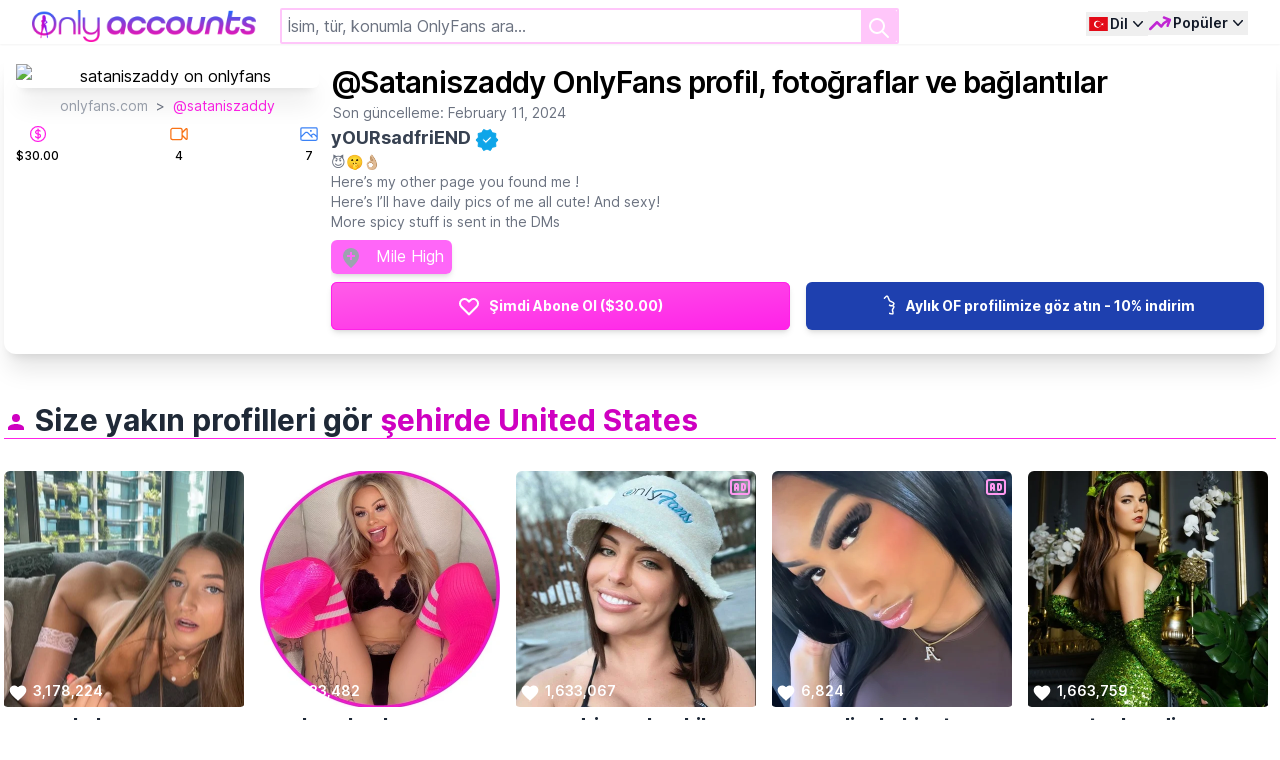

--- FILE ---
content_type: text/html; charset=UTF-8
request_url: https://onlyaccounts.io/tr/profile/sataniszaddy
body_size: 18663
content:
<!DOCTYPE html>
<html
    lang="tr"
    dir=ltr
    data-theme="acid">
<head>
     <title>@Sataniszaddy OnlyFans profil, fotoğraflar ve bağlantılar - onlyaccounts.io</title>
    <meta name="viewport" content="width=device-width, initial-scale=1.0, maximum-scale=1.0, user-scalable=no">
    <meta name="description" content="sataniszaddy onlyfans profil, fotoğraflar ve bağlantılar">
    <meta name="mobile-web-app-capable" content="yes">
    <meta name="apple-mobile-web-app-status-bar-style" content="white-translucent">
    <meta name="apple-touch-fullscreen" content="yes">
    <meta charset="utf-8">
    <link rel="sitemap" type="application/xml" title="Sitemap" href="/sitemap.xml">
    <meta http-equiv="X-UA-Compatible" content="IE=edge,chrome=1">
    
    <link rel="icon" type="image/png" href="https://onlyaccounts.io/images/onlyaccounts/favicon_48x48.png">
    <link rel="apple-touch-icon" sizes="180x180" href="https://onlyaccounts.io/images/onlyaccounts/apple-touch-icon.png">
    <link rel="icon" type="image/png" sizes="32x32" href="https://onlyaccounts.io/images/onlyaccounts/favicon-32x32.png">
    <link rel="icon" type="image/png" sizes="16x16" href="https://onlyaccounts.io/images/onlyaccounts/favicon-16x16.png">
    <link rel="manifest" href="/site.webmanifest">
    <link rel="alternate" hreflang="en" href="https://onlyaccounts.io/profile/sataniszaddy" />
    <link rel="alternate" hreflang="es" href="https://onlyaccounts.io/es/profile/sataniszaddy" />
    <link rel="alternate" hreflang="de" href="https://onlyaccounts.io/de/profile/sataniszaddy" />
    <link rel="alternate" hreflang="fr" href="https://onlyaccounts.io/fr/profile/sataniszaddy" />
    <link rel="alternate" hreflang="pt" href="https://onlyaccounts.io/pt/profile/sataniszaddy" />
    <link rel="alternate" hreflang="it" href="https://onlyaccounts.io/it/profile/sataniszaddy" />
    <link rel="alternate" hreflang="ru" href="https://onlyaccounts.io/ru/profile/sataniszaddy" />
    <link rel="alternate" hreflang="cn" href="https://onlyaccounts.io/cn/profile/sataniszaddy" />
    <link rel="alternate" hreflang="pl" href="https://onlyaccounts.io/pl/profile/sataniszaddy" />
    <link rel="canonical" href="https://onlyaccounts.io/tr/profile/sataniszaddy" />
    <meta property="twitter:card" content="summary_large_image">
    <meta property="twitter:url" content="https://onlyaccounts.io/tr/profile/sataniszaddy">
    <meta property="twitter:title" content="@Sataniszaddy OnlyFans profil, fotoğraflar ve bağlantılar">
    <meta property="twitter:description" content="sataniszaddy onlyfans profil, fotoğraflar ve bağlantılar">
    <meta property="twitter:image" content="/cdn-cgi/image/width=760,format=webp/https://onlyaccounts.io/profile-pic/sataniszaddy?size=large">
        <meta property="og:type" content="website">
    <meta property="og:url" content="https://onlyaccounts.io/tr/profile/sataniszaddy">
    <meta property="og:title" content="@Sataniszaddy OnlyFans profil, fotoğraflar ve bağlantılar">
    <meta property="og:description" content="sataniszaddy onlyfans profil, fotoğraflar ve bağlantılar">
    <meta property="og:image" content="/cdn-cgi/image/width=760,format=webp/https://onlyaccounts.io/profile-pic/sataniszaddy?size=large">
    <link rel="preconnect" href="https://fonts.googleapis.com">
    <link rel="preconnect" href="https://fonts.gstatic.com" crossorigin>
    <link rel="preconnect" href="https://public.onlyfans.com">
    <link rel="dns-prefetch" href="https://public.onlyfans.com">
    <link rel="preconnect" href="https://www.googletagmanager.com">
    <link rel="dns-prefetch" href="https://www.googletagmanager.com">
    <link rel="preconnect" href="https://www.google-analytics.com">
    <link rel="dns-prefetch" href="https://www.google-analytics.com">
    <!-- Fonts -->
    
    <script type="2d3b57efc1fd00fd1cbe5860-text/javascript">(function(w,d,s,l,i){w[l]=w[l]||[];w[l].push({'gtm.start':
                new Date().getTime(),event:'gtm.js'});var f=d.getElementsByTagName(s)[0],
            j=d.createElement(s),dl=l!='dataLayer'?'&l='+l:'';j.async=true;j.src=
            'https://www.googletagmanager.com/gtm.js?id='+i+dl;f.parentNode.insertBefore(j,f);
        })(window,document,'script','dataLayer','GTM-P6BBQPV');</script>

            <script type="application/ld+json">{"@context":"https://schema.org","@type":"NewsArticle","mainEntity":{"@type":"WebPage","@id":"https://onlyaccounts.io/tr/profile/sataniszaddy"},"headline":"@Sataniszaddy OnlyFans profil, fotoğraflar ve bağlantılar","datePublished":"2024-02-11T02:30:13+00:00","dateModified":"2024-02-11T02:30:13+00:00","publisher":{"@type":"Organization","name":"OnlyAccounts"},"author":{"@type":"Organization","name":"OnlyAccounts"}}</script><script type="application/ld+json">{"@context":"https://schema.org","@type":"ImageObject","name":"@sataniszaddy onlyfans profile pic - onlyaccounts.io","url":"https://onlyaccounts.io/cdn-cgi/image/width=760,format=webp/https://onlyaccounts.io/profile-pic/sataniszaddy?size=large","description":"@sataniszaddy (yOURsadfriEND) <br/>Heres my other page you found me !<br/>Heres Ill have daily pics of me all cute! And sexy! <br/>More spicy stuff is sent in the DMs","author":{"@type":"Person","name":"@sataniszaddy onlyfans profile"},"contentUrl":"https://onlyaccounts.io/cdn-cgi/image/width=760,format=webp/https://onlyaccounts.io/profile-pic/sataniszaddy?size=large","datePublished":"2024-02-11T02:30:13+00:00","contentLocation":{"@type":"Place","name":"Mile High"}}</script><script type="application/ld+json">{"@context":"https://schema.org","@type":"ProfilePage","mainEntity":{"@type":"Person","name":"@sataniszaddy (yOURsadfriEND)","image":"https://onlyaccounts.io/cdn-cgi/image/width=760,format=webp/https://onlyaccounts.io/profile-pic/sataniszaddy?size=large","description":"😈🤫👌🏼Here’s my other page you found me !Here’s I’ll have daily pics of me all cute! And sexy! More spicy stuff is sent in the DMs","@id":"sataniszaddy"}}</script>
    
    
    <script type="2d3b57efc1fd00fd1cbe5860-text/javascript">window.locale = 'tr';</script>

    <link rel="preload" as="style" href="https://onlyaccounts.io/build/assets/frontend-f3a6b2c2.css" /><link rel="modulepreload" href="https://onlyaccounts.io/build/assets/frontend-f9261bef.js" /><link rel="modulepreload" href="https://onlyaccounts.io/build/assets/alpinejs-0fcd7a8c.js" /><link rel="modulepreload" href="https://onlyaccounts.io/build/assets/alpinejs-i18n-0e3459bb.js" /><link rel="modulepreload" href="https://onlyaccounts.io/build/assets/@fingerprintjs-7c62f90a.js" /><link rel="modulepreload" href="https://onlyaccounts.io/build/assets/tslib-ec24cd65.js" /><link rel="stylesheet" href="https://onlyaccounts.io/build/assets/frontend-f3a6b2c2.css" data-navigate-track="reload" /><script type="2d3b57efc1fd00fd1cbe5860-module" src="https://onlyaccounts.io/build/assets/frontend-f9261bef.js" data-navigate-track="reload" async defer></script>
    
             <link rel="preload" as="style" href="https://onlyaccounts.io/build/assets/onlyaccounts-970ed7ab.css" /><link rel="stylesheet" href="https://onlyaccounts.io/build/assets/onlyaccounts-970ed7ab.css" data-navigate-track="reload" />    
             <link rel="modulepreload" href="https://onlyaccounts.io/build/assets/onlyaccounts-4ed993c7.js" /><script type="2d3b57efc1fd00fd1cbe5860-module" src="https://onlyaccounts.io/build/assets/onlyaccounts-4ed993c7.js" data-navigate-track="reload" async defer></script>    
    </head>
    <body>
            <div class="leading-normal tracking-normal antialiased bg-gray-100 m-0 font-sans font-normal text-base leading-default"
                    x-data="Search('/api/filter', &quot;&quot;, &quot;&quot;)"
          @search-event.window="receive(event.detail.event ?? null, event.detail.payload ?? null)"
    >

        <div class="fixed top-0 m-auto left-0 right-0 w-full bg-white z-20 shadow-sm">
    <div class="mx-auto  px-1 sm:px-2 md:px-4 lg:px-8">
        <div :class="{'!justify-between': !$store.isHome, 'justify-end': $store.isHome}"
             class="justify-between relative flex flex-wrap md:flex-nowrap gap-y-2 pt-2 gap-x-1 md:gap-x-4 overflow-y-show items-center place-content-between min-h-[44px] ">
            <div x-cloak
                 :class="{'!block': !$store.isHome}"
                 class="block flex-none order-1">
                <div class="">
                    <a href="https://onlyaccounts.io/tr">
                        <img
                                loading="eager"
                                src="/images/onlyaccounts/only-accounts-logo-transparent.png"
                                alt="logo"
                                class="h-6 md:h-8 aspect-[7/1] origin-left hover:brightness-125"
                        />
                    </a>
                </div>
            </div>
            <div x-cloak
                 :class="{'!block': !$store.isHome}"
                 class="block w-full md:w-auto md:flex-grow order-last md:order-2 hidden">
                <div class="flex items-center md:px-6 md:mx-auto md:max-w-4xl">
                    <form
                          x-on:submit.prevent="load();"
                          class="relative w-full focus-within:text-gray-600"
                          spellcheck="false"
                    >

                        <div class="grid grid-flow-col gap-3">
                            <div class="col-span-4 relative flex flex-wrap align-items-center border-onlyaccounts-200 border-2 rounded-sm focus:border-onlyaccounts-500 hover:border-onlyaccounts-500 focus:ring-onlyaccounts-500 focus:ring-offset-inherit">
                                <template x-for="filter in searchFilters">
                                    <div class="flex cursor-default bg-fansearch-400 h-6 p m-1 pr-1 pl-1 text-white text-sm rounded shadow-md items-center text-sm tracking-tight whitespace-no-wrap justify-between hover:bg-fansearch-600 transition">
                                        <template x-if="null !== filter.isoCode">
                                            <div>
                                                <div x-bind:title="filter.value" x-bind:class="'fi fi-' + filter.isoCode" class="p-0.5 inline-block"></div>
                                                <div x-text="filter.value" class="p-0.5 hidden lg:inline-block"></div>
                                            </div>
                                        </template>
                                        <template x-if="null === filter.isoCode">
                                            <div x-bind:title="filter.value" x-text="filter.value" class="p-0.5 whitespace-nowrap text-ellipsis overflow-hidden w-12 lg:w-full"></div>
                                        </template>
                                        <div @click="removeSearchFilter(filter.key)"
                                             class="p-1 select-none rounded-r-md cursor-pointer">
                                            <svg class="text-white h-3 w-3"  viewBox="0 0 14 14" fill="none" xmlns="http://www.w3.org/2000/svg">
                                                <path d="M12.5745 1L1 12.5745" stroke="#ffffff" stroke-width="2" stroke-linecap="round"/>
                                                <path d="M1.00024 1L12.5747 12.5745" stroke="#ffffff" stroke-width="2" stroke-linecap="round"/>
                                            </svg>
                                        </div>
                                    </div>
                                </template>
                                <div class="flex-1">
                                    <input id="search-field"
                                           x-model="search"
                                           name="search"
                                           autocomplete="off"
                                           class="peer block border-none h-full w-full py-1 md:py-1.5 pl-1.5 pr-8 md:pr-10 text-base text-gray-900 focus:ring-0 "
                                           placeholder="İsim, tür, konumla OnlyFans ara..."
                                           type="search"
                                    >
                                </div>
                                <button type="submit"
                                        class="absolute top-0 right-0 h-full border-2 p-1 text-base text-white bg-onlyaccounts-200 border-onlyaccounts-200 rounded-r-sm hover:bg-onlyaccounts-500 peer-hover:bg-onlyaccounts-500 focus:bg-onlyaccounts-500 peer-focus:bg-onlyaccounts-500 hover:border-onlyaccounts-500 peer-hover:border-onlyaccounts-500 focus:border-onlyaccounts-500 peer-focus:border-onlyaccounts-500 focus:ring-onlyaccounts-500 peer-focus:ring-onlyaccounts-500 focus:ring-offset-onlyaccounts-500 peer-focus:ring-offset-onlyaccounts-500">
                                    <svg aria-hidden="true" class="w-5 h-5 sm:w-6 sm:h-6" fill="none" stroke="currentColor" viewBox="0 0 24 24"
                                         xmlns="http://www.w3.org/2000/svg">
                                        <path stroke-linecap="round" stroke-linejoin="round" stroke-width="2" d="M21 21l-6-6m2-5a7 7 0 11-14 0 7 7 0 0114 0z"></path>
                                    </svg>
                                    <span class="sr-only">Ara</span>
                                </button>
                            </div>
                        </div>
                        <input type="hidden" name="type" x-model="type" />
                    </form>
                </div>
            </div>
            <div class="order-3 flex flex-1 justify-end content-center gap-x-2">
                <div class="relative"
         x-data="{
            open: false,
            locale: window.translations.getLocale(),
            toggle() {
                if (this.open) {
                    return this.close()
                }

                this.$refs.button.focus()

                this.open = true
            },
            close(focusAfter) {
                if (!this.open) return

                this.open = false

                focusAfter && focusAfter.focus()
            },
            clearLanguage() {
                const locale = window.translations.resetLocale();
                window.translations.onSwitchLocale(locale, true);
            }
         }"
         x-on:keydown.escape.prevent.stop="close($refs.button)"
         x-on:focusin.window="! $refs.panel.contains($event.target) && close()"
         x-id="['dropdown-button']">
        <button x-ref="button"
                x-on:click="toggle()"
                :aria-expanded="open"
                :aria-controls="$id('dropdown-button')"
                type="button" class="inline-flex place-items-center text-sm items-center font-semibold leading-6 text-gray-900 group group focus:outline-none hover:text-fansearch-700 focus:text-fansearch-700" aria-expanded="false">
            <span class="sr-only">Menüyü aç</span>
            <span class="w-6 fi fi-tr"></span>

            <span class="hidden sm:block whitespace-nowrap">Dil</span>
            <svg :class="{'-rotate-180': open}"
                 class="h-5 w-5 transition-all duration-75" viewBox="0 0 20 20" fill="currentColor" aria-hidden="true">
                <path fill-rule="evenodd" d="M5.23 7.21a.75.75 0 011.06.02L10 11.168l3.71-3.938a.75.75 0 111.08 1.04l-4.25 4.5a.75.75 0 01-1.08 0l-4.25-4.5a.75.75 0 01.02-1.06z" clip-rule="evenodd" />
            </svg>

        </button>
        <div x-ref="panel"
             x-show="open"
             x-transition.origin.top.left
             x-on:click.outside="close($refs.button)"
             :id="$id('dropdown-button')"
             style="display: none;"
             class="absolute -right-10 shadow-sm z-10 min-w-max h-48 overflow-y-auto origin-top-right rounded-xl bg-white p-2 shadow-lg ring-1 ring-gray-900/5 scrollbar-small" role="menu" aria-orientation="vertical" aria-labelledby="user-menu-button" tabindex="-1">
                            <a @click.prevent="window.translations.onSwitchLocale('en', true)" class="block  py-0.5 px-2 text-sm tracking-tight text-gray-900 hover:bg-gray-200 whitespace-no-wrap flex justify-start" role="menuitem" tabindex="-1" href="#">
                    <span class="mr-1 fi fi-usgb"></span> İngilizce
                </a>
                            <a @click.prevent="window.translations.onSwitchLocale('es', true)" class="block  py-0.5 px-2 text-sm tracking-tight text-gray-900 hover:bg-gray-200 whitespace-no-wrap flex justify-start" role="menuitem" tabindex="-1" href="#">
                    <span class="mr-1 fi fi-es"></span> İspanyolca
                </a>
                            <a @click.prevent="window.translations.onSwitchLocale('de', true)" class="block  py-0.5 px-2 text-sm tracking-tight text-gray-900 hover:bg-gray-200 whitespace-no-wrap flex justify-start" role="menuitem" tabindex="-1" href="#">
                    <span class="mr-1 fi fi-de"></span> Almanca
                </a>
                            <a @click.prevent="window.translations.onSwitchLocale('fr', true)" class="block  py-0.5 px-2 text-sm tracking-tight text-gray-900 hover:bg-gray-200 whitespace-no-wrap flex justify-start" role="menuitem" tabindex="-1" href="#">
                    <span class="mr-1 fi fi-fr"></span> Fransızca
                </a>
                            <a @click.prevent="window.translations.onSwitchLocale('pt', true)" class="block  py-0.5 px-2 text-sm tracking-tight text-gray-900 hover:bg-gray-200 whitespace-no-wrap flex justify-start" role="menuitem" tabindex="-1" href="#">
                    <span class="mr-1 fi fi-pt"></span> Portekizce
                </a>
                            <a @click.prevent="window.translations.onSwitchLocale('it', true)" class="block  py-0.5 px-2 text-sm tracking-tight text-gray-900 hover:bg-gray-200 whitespace-no-wrap flex justify-start" role="menuitem" tabindex="-1" href="#">
                    <span class="mr-1 fi fi-it"></span> İtalyanca
                </a>
                            <a @click.prevent="window.translations.onSwitchLocale('ru', true)" class="block  py-0.5 px-2 text-sm tracking-tight text-gray-900 hover:bg-gray-200 whitespace-no-wrap flex justify-start" role="menuitem" tabindex="-1" href="#">
                    <span class="mr-1 fi fi-ru"></span> Rusça
                </a>
                            <a @click.prevent="window.translations.onSwitchLocale('cn', true)" class="block  py-0.5 px-2 text-sm tracking-tight text-gray-900 hover:bg-gray-200 whitespace-no-wrap flex justify-start" role="menuitem" tabindex="-1" href="#">
                    <span class="mr-1 fi fi-cn"></span> Çince
                </a>
                            <a @click.prevent="window.translations.onSwitchLocale('pl', true)" class="block  py-0.5 px-2 text-sm tracking-tight text-gray-900 hover:bg-gray-200 whitespace-no-wrap flex justify-start" role="menuitem" tabindex="-1" href="#">
                    <span class="mr-1 fi fi-pl"></span> Lehçe
                </a>
                            <a @click.prevent="window.translations.onSwitchLocale('tr', true)" class="block  font-bold  py-0.5 px-2 text-sm tracking-tight text-gray-900 hover:bg-gray-200 whitespace-no-wrap flex justify-start" role="menuitem" tabindex="-1" href="#">
                    <span class="mr-1 fi fi-tr"></span> Türkçe
                </a>
                        <a @click.prevent="clearLanguage()" class="block py-0.5 px-2 text-sm tracking-tight text-gray-900 hover:bg-gray-200 whitespace-no-wrap flex justify-start" role="menuitem" tabindex="-1" href="#">
                <span class="pl-5 inline-block">Dili Sıfırla</span>
            </a>
        </div>
    </div>
                <div class="relative"
     x-data="{
        open: false,
        toggle() {
            if (this.open) {
                return this.close()
            }

            this.$refs.button.focus()

            this.open = true
        },
        close(focusAfter) {
            if (!this.open) return

            this.open = false

            focusAfter && focusAfter.focus()
        }
     }"
     x-on:keydown.escape.prevent.stop="close($refs.button)"
     x-on:focusin.window="! $refs.panel.contains($event.target) && close()"
     x-id="['dropdown-button']">
    <button x-ref="button"
            x-on:click="toggle()"
            :aria-expanded="open"
            :aria-controls="$id('dropdown-button')"
            type="button" class="inline-flex text-sm items-center font-semibold leading-6 text-gray-900 group focus:outline-none hover:text-fansearch-700 focus:text-fansearch-700" aria-expanded="false">
        <span class="sr-only">Menüyü aç</span>
        <svg class="w-6 h-6 text-fuchsia-600 group-hover:text-fuchsia-500 group-focus:text-fuchsia-500" xmlns="http://www.w3.org/2000/svg" fill="none" viewBox="0 0 24 24" stroke-width="2.5" stroke="currentColor"><path stroke-linecap="round" stroke-linejoin="round" d="M2.25 18L9 11.25l4.306 4.307a11.95 11.95 0 015.814-5.519l2.74-1.22m0 0l-5.94-2.28m5.94 2.28l-2.28 5.941" /></svg>
        <span class="mr-0 ml-[1px] hidden sm:block whitespace-nowrap">Popüler</span>
        <svg :class="{'-rotate-180': open}"
             class="h-5 w-5 transition-all duration-75" viewBox="0 0 20 20" fill="currentColor" aria-hidden="true">
            <path fill-rule="evenodd" d="M5.23 7.21a.75.75 0 011.06.02L10 11.168l3.71-3.938a.75.75 0 111.08 1.04l-4.25 4.5a.75.75 0 01-1.08 0l-4.25-4.5a.75.75 0 01.02-1.06z" clip-rule="evenodd" />
        </svg>
    </button>
    <div x-ref="panel"
         x-show="open"
         x-transition.origin.top.left
         x-on:click.outside="close($refs.button)"
         :id="$id('dropdown-button')"
         style="display: none;"
         class="absolute right-0 shadow-sm drop-shadow-xl z-10 min-w-max h-96 overflow-y-auto origin-top-right rounded-xl bg-white p-2 shadow-lg ring-1 ring-gray-900/5 scrollbar-small" role="menu" aria-orientation="vertical" aria-labelledby="user-menu-button" tabindex="-1">
        <!-- Active: "bg-gray-100", Not Active: "" -->
        <a href="https://onlyaccounts.io/tr/contact-us" class="md:hidden block rounded-lg py-0.5 px-2 text-sm font-semibold leading-6 text-gray-900 hover:bg-gray-200">Bizimle para kazanın</a>
        
        <a class="block py-0.5 px-2 text-sm  tracking-tight text-gray-900 hover:bg-gray-200 whitespace-no-wrap" role="menuitem" tabindex="-1" href="https://onlyaccounts.io/tr/contact-us">Bizimle para kazanın</a>
        <a class="block py-0.5 px-2 text-sm  tracking-tight text-gray-900 hover:bg-gray-200 whitespace-no-wrap" role="menuitem" tabindex="-1" href="/tr/best-onlyfans" @click.prevent="close($refs.button);searchProfiles('best');">En iyi Onlyfans</a>
        <a class="block py-0.5 px-2 text-sm  tracking-tight text-gray-900 hover:bg-gray-200 whitespace-no-wrap" role="menuitem" tabindex="-1" href="/tr/free/best-onlyfans" @click.prevent="close($refs.button);searchProfiles('best', 'free')">En iyi Ücretsiz Onlyfans</a>
        <a class="block py-0.5 px-2 text-sm  tracking-tight text-gray-900 hover:bg-gray-200 whitespace-no-wrap" href="/tr/best-amateur-onlyfans" @click.prevent="close($refs.button);searchProfiles('amateur')">En İyi Amatör Onlyfans</a>
        <a class="block py-0.5 px-2 text-sm  tracking-tight text-gray-900 hover:bg-gray-200 whitespace-no-wrap" href="/tr/best-asian-onlyfans" @click.prevent="close($refs.button);searchProfiles('asian')">En İyi Asyalı Onlyfans</a>
        <a class="block py-0.5 px-2 text-sm  tracking-tight text-gray-900 hover:bg-gray-200 whitespace-no-wrap" href="/tr/best-18-years-old-onlyfans" @click.prevent="close($refs.button);searchProfiles('18 years old')">En İyi 18 Yaşında Onlyfans</a>
        <a class="block py-0.5 px-2 text-sm  tracking-tight text-gray-900 hover:bg-gray-200 whitespace-no-wrap" href="/tr/best-blonde-onlyfans" @click.prevent="close($refs.button);searchProfiles('blonde')">En İyi Sarışın Onlyfans</a>
        <a class="block py-0.5 px-2 text-sm  tracking-tight text-gray-900 hover:bg-gray-200 whitespace-no-wrap" href="/tr/best-brunette-onlyfans" @click.prevent="close($refs.button);searchProfiles('brunette')">En İyi Esmer Onlyfans</a>
        <a class="block py-0.5 px-2 text-sm  tracking-tight text-gray-900 hover:bg-gray-200 whitespace-no-wrap" href="/tr/best-big-tits-onlyfans" @click.prevent="close($refs.button);searchProfiles('big tits')">En İyi Büyük Göğüsler Onlyfans</a>
        <a class="block py-0.5 px-2 text-sm  tracking-tight text-gray-900 hover:bg-gray-200 whitespace-no-wrap" href="/tr/best-black-onlyfans" @click.prevent="close($refs.button);searchProfiles('black')">En İyi Siyah Onlyfans</a>
        <a class="block py-0.5 px-2 text-sm  tracking-tight text-gray-900 hover:bg-gray-200 whitespace-no-wrap" href="/tr/best-couples-onlyfans" @click.prevent="close($refs.button);searchProfiles('couples')">En İyi Çiftler Onlyfans</a>
        <a class="block py-0.5 px-2 text-sm  tracking-tight text-gray-900 hover:bg-gray-200 whitespace-no-wrap" href="/tr/best-fetish-onlyfans" @click.prevent="close($refs.button);searchProfiles('fetish')">En İyi Fetiş Onlyfans</a>
        <a class="block py-0.5 px-2 text-sm  tracking-tight text-gray-900 hover:bg-gray-200 whitespace-no-wrap" href="/tr/best-gay-onlyfans" @click.prevent="close($refs.button);searchProfiles('gay')">En İyi Gay Onlyfans</a>
        <a class="block py-0.5 px-2 text-sm  tracking-tight text-gray-900 hover:bg-gray-200 whitespace-no-wrap" href="/tr/best-milf-onlyfans" @click.prevent="close($refs.button);searchProfiles('milf')">En İyi MILF Onlyfans</a>
        <a class="block py-0.5 px-2 text-sm  tracking-tight text-gray-900 hover:bg-gray-200 whitespace-no-wrap" href="/tr/best-petite-onlyfans" @click.prevent="close($refs.button);searchProfiles('petite')">En İyi Minyon Onlyfans</a>
        <a class="block py-0.5 px-2 text-sm  tracking-tight text-gray-900 hover:bg-gray-200 whitespace-no-wrap" href="/tr/best-latino-onlyfans" @click.prevent="close($refs.button);searchProfiles('latino')">En İyi Latino Onlyfans</a>
        <a class="block py-0.5 px-2 text-sm  tracking-tight text-gray-900 hover:bg-gray-200 whitespace-no-wrap" href="/tr/best-big-ass-onlyfans" @click.prevent="close($refs.button);searchProfiles('big ass')">En İyi Büyük Popo Onlyfans</a>
        <a class="block py-0.5 px-2 text-sm  tracking-tight text-gray-900 hover:bg-gray-200 whitespace-no-wrap" href="/tr/best-lesbian-onlyfans" @click.prevent="close($refs.button);searchProfiles('lesbian')">En İyi Lezbiyen Onlyfans</a>
        <a class="block py-0.5 px-2 text-sm  tracking-tight text-gray-900 hover:bg-gray-200 whitespace-no-wrap" href="/tr/best-lingerie-onlyfans" @click.prevent="close($refs.button);searchProfiles('lingerie')">En İyi İç Çamaşırı Onlyfans</a>
        <a class="block py-0.5 px-2 text-sm  tracking-tight text-gray-900 hover:bg-gray-200 whitespace-no-wrap" href="/tr/best-roleplay-onlyfans" @click.prevent="close($refs.button);searchProfiles('roleplay')">En İyi Rol Yapma Onlyfans</a>
        <a class="block py-0.5 px-2 text-sm  tracking-tight text-gray-900 hover:bg-gray-200 whitespace-no-wrap" href="/tr/best-cosplay-onlyfans" @click.prevent="close($refs.button);searchProfiles('cosplay')">En İyi Cosplay Onlyfans</a>
        <a class="block py-0.5 px-2 text-sm  tracking-tight text-gray-900 hover:bg-gray-200 whitespace-no-wrap" role="menuitem" tabindex="-1" href="/tr/united-states" @click.prevent="close($refs.button);searchCountry('united-states')">
            <span class="fi fi-us w-4 h-4"></span>
            En İyi Amerikan Onlyfans
        </a>
        <a class="block py-0.5 px-2 text-sm  tracking-tight text-gray-900 hover:bg-gray-200 whitespace-no-wrap" href="/tr/italy" @click.prevent="close($refs.button);searchCountry('italy', null, null)">
            <span class="fi fi-it w-4 h-4"></span>
            En İyi İtalyan Onlyfans
        </a>
        <a class="block py-0.5 px-2 text-sm  tracking-tight text-gray-900 hover:bg-gray-200 whitespace-no-wrap" href="/tr/france" @click.prevent="close($refs.button);searchCountry('france')">
            <span class="fi fi-fr w-4 h-4"></span>
            En İyi Fransız Onlyfans
        </a>
        <a class="block py-0.5 px-2 text-sm  tracking-tight text-gray-900 hover:bg-gray-200 whitespace-no-wrap" href="/tr/ukraine" @click.prevent="close($refs.button);searchCountry('ukraine')">
            <span class="fi fi-ua w-4 h-4"></span>
            En İyi Ukraynalı Onlyfans
        </a>
        <a class="block py-0.5 px-2 text-sm  tracking-tight text-gray-900 hover:bg-gray-200 whitespace-no-wrap" href="/tr/canada" @click.prevent="close($refs.button);searchCountry('canada')">
            <span class="fi fi-ca w-4 h-4"></span>
            En İyi Kanadalı Onlyfans
        </a>
        <a class="block py-0.5 px-2 text-sm  tracking-tight text-gray-900 hover:bg-gray-200 whitespace-no-wrap" href="/tr/germany" @click.prevent="close($refs.button);searchCountry('germany')">
            <span class="fi fi-de w-4 h-4"></span>
            En İyi Alman Onlyfans
        </a>
        <a class="block py-0.5 px-2 text-sm  tracking-tight text-gray-900 hover:bg-gray-200 whitespace-no-wrap" href="/tr/mexico" @click.prevent="close($refs.button);searchCountry('mexico')">
            <span class="fi fi-mx w-4 h-4"></span>
            En İyi Meksikalı Onlyfans
        </a>
        <a class="block py-0.5 px-2 text-sm  tracking-tight text-gray-900 hover:bg-gray-200 whitespace-no-wrap" href="/tr/united-kingdom" @click.prevent="close($refs.button);searchCountry('united-kingdom')">
            <span class="fi fi-gb w-4 h-4"></span>
            En İyi İngiliz Onlyfans
        </a>
    </div>
</div>
            </div>
        </div>
    </div>
    <div :class="{'!block': $store.isSearch }"
         x-cloak
         class="items-center mt-0.5 sm:mt-2 flex-1 mx-auto max-w-7xl px-0 sm:px-2 md:px-4 lg:px-8 hidden">
        <nav class="-mb-[1px] -ml-2 flex justify-between lg:justify-start space-x-1 lg:space-x-2">
            <template x-for="t in tabs" :key="t.slug">
                <div>
                    <template x-if="t.slug === 'more'">
                        <div class="relative"
                             x-data="{
                                        open: false,
                                        toggle() {
                                            if (this.open) {
                                                return this.close()
                                            }

                                            this.$refs.button.focus()

                                            this.open = true
                                        },
                                        close(focusAfter) {
                                            if (!this.open) return

                                            this.open = false

                                            focusAfter && focusAfter.focus()
                                        }
                                    }"
                            x-on:keydown.escape.prevent.stop="close($refs.button)"
                            x-on:focusin.window="! $refs.panel.contains($event.target) && close()"
                            x-id="['dropdown-button']">
                            <div>
                                <button
                                    x-ref="button"
                                    x-on:click="toggle()"
                                    :aria-expanded="open"
                                    :aria-controls="$id('dropdown-button')"
                                    type="button"
                                    :class="{'border-primary text-primary': typeof tab === 'string' && tab.indexOf('top-') > -1, 'border-transparent text-slate-600': !(typeof tab === 'string' && tab.indexOf('top-') > -1)}"
                                    class="transition hover:border-primary hover:text-primary focus:outline-none whitespace-nowrap border-b-2 p-1 text-sm font-medium">
                                <svg class="h-6 w-6 inline-block mr-0" xmlns="http://www.w3.org/2000/svg" viewBox="0 0 24 24"><path fill="currentColor" :d="t.svg" /></svg>
                                <span x-text="t.name"></span>
                                <svg :class="{'-rotate-180': open}"
                                     class="inline h-5 w-5 transition-all duration-75" viewBox="0 0 20 20" fill="currentColor" aria-hidden="true">
                                    <path fill-rule="evenodd" d="M5.23 7.21a.75.75 0 011.06.02L10 11.168l3.71-3.938a.75.75 0 111.08 1.04l-4.25 4.5a.75.75 0 01-1.08 0l-4.25-4.5a.75.75 0 01.02-1.06z" clip-rule="evenodd" />
                                </svg>
                            </button>
                            </div>
                            <div x-ref="panel"
                                 x-show="open"
                                 x-transition.origin.top.left
                                 x-on:click.outside="close($refs.button)"
                                 :id="$id('dropdown-button')"
                                 style="display: none;"
                                 class="transition absolute right-0 z-10 w-56 h-auto origin-top-right rounded-xl bg-white p-2 shadow-2xl ring-1 ring-gray-900/5" role="menu" aria-orientation="vertical" aria-labelledby="user-menu-button" tabindex="-1">
                                <template x-for="(d, index) in t.dropdown" :key="index">
                                    <div>
                                        <button @click="setTab(d.slug); close()"
                                                :class="{'bg-primary text-white': d.slug === tab, 'bg-white text-slate-600': d.slug !== tab, 'rounded-t-xl': index === 0, 'rounded-b-xl': t.dropdown.length === index+1}"
                                                class="transition block text-slate-600 w-full rounded text-left py-1 px-2 text-sm hover:text-white hover:bg-onlyaccounts-600 whitespace-no-wrap" role="menuitem" tabindex="-1">
                                                <svg class="h-6 w-6 inline-block mr-0" xmlns="http://www.w3.org/2000/svg" width="24" height="24" :viewBox="typeof d.viewBox !== undefined ? d.viewBox : '0 0 24 24'"><path fill="currentColor" :d="d.svg" /></svg>
                                            <span x-text="$t(`tabs.dropdown.${d.slug}`)"></span>
                                        </button>
                                    </div>
                                </template>
                            </div>
                        </div>
                    </template>

                    <template x-if="t.slug !== 'more'">
                        <button
                           @click="setTab(t.slug)"
                           :class="{'border-primary text-primary': t.slug === tab, 'border-transparent text-slate-600': t.slug !== tab}"
                           class="transition duration-100 block w-full hover:border-primary hover:text-primary whitespace-nowrap border-b-2 p-1 text-sm font-medium">
                            <svg class="h-6 w-6 inline-block mr-0" xmlns="http://www.w3.org/2000/svg" width="24" height="24" viewBox="0 0 24 24"><path fill="currentColor" :d="t.svg" /></svg>
                            <span x-text="$t(`tabs.${t.slug}`)"></span>
                        </button>
                    </template>
                </div>
            </template>
            
        </nav>
    </div>
    
</div>

        <div class="bg-white relative">
            <div class="min-h-screen pt-[92px] md:pt-[52px]"
                 :class="{'pt-[124px] md:pt-[92px]': $store.isSearch, 'pt-[92px] md:pt-[52px]': !$store.isSearch }"
            >
                

                <div :class="{'hidden': $store.isSearch}" class="relative block">
                    
<div class="px-1 overflow-hidden mx-auto max-w-7xl" x-data="DisplayProfiles">
    <section class="rounded-xl shadow-xl bg-white p-1 sm:p-3 pb-3 mb-12">
        <div class="grid grid-cols-1 lg:grid-cols-12 gap-0.5 sm:gap-3">

            <!-- left col image -->
            <div class="col-span-1 lg:col-span-3 text-center">
                <div  class="rounded-lg w-full">
                                            <img id="js-profile-image-sataniszaddy" x-on:error="addPlaceHolderImage('js-profile-image-sataniszaddy', '/images/onlyaccounts/missing-image.svg')" src="/cdn-cgi/image/width=760,format=webp/https://onlyaccounts.io/profile-pic/sataniszaddy?size=large" loading="eager" alt="sataniszaddy on onlyfans" class="min-h-full min-w-full h-full w-full bg-white shadow-xl rounded-md object-cover object-center relative z-10 sm:hover:z-20 sm:hover:scale-125 xl:hover:scale-[2] hover:origin-top-left  transform-gpu duration-150"/>
                                    </div>

                <div class="text-sm items-center mt-1 lg:m-2 overflow-x-auto whitespace-nowrap text-sm">
                    <span class="text-gray-400 dark:text-gray-200">onlyfans.com</span>
                    <span class="px-1 text-gray-500 dark:text-gray-300">&gt;</span>
                    <a rel="nofollow" href="/tr/visit/sataniszaddy" @click.prevent="visit(p)" target="_blank" class="link-primary dark:text-gray-200 hover:underline" title="Visit @' sataniszaddy's OnlyFans">@sataniszaddy</a>
                </div>
                <div class="w-full flex flex-row justify-between gap-2 text-sm sm:pb-2 justify-items-center">
                                        <div class="text-center" title="Abone Fiyatı: 30.00">
                         <span class="sr-only">Abone Fiyatı: 30.00</span>
                         <svg xmlns="http://www.w3.org/2000/svg" fill="none" viewBox="0 0 24 24" stroke-width="1.5" stroke="currentColor" class="w-5 h-5 block m-auto text-onlyaccounts-500">
                          <path stroke-linecap="round" stroke-linejoin="round" d="M12 6v12m-3-2.818l.879.659c1.171.879 3.07.879 4.242 0 1.172-.879 1.172-2.303 0-3.182C13.536 12.219 12.768 12 12 12c-.725 0-1.45-.22-2.003-.659-1.106-.879-1.106-2.303 0-3.182s2.9-.879 4.006 0l.415.33M21 12a9 9 0 11-18 0 9 9 0 0118 0z"></path>
                        </svg>

                        <span class="text-xs font-medium block w-full h-5 mt-1">$30.00</span>
                     </div>
                     <div class="text-center" title="Video Sayısı: 4">
                         <span class="sr-only">Video Sayısı: 4</span>
                         <svg xmlns="http://www.w3.org/2000/svg" fill="none" viewBox="0 0 24 24" stroke-width="1.5" stroke="currentColor" class="w-5 h-5 block m-auto text-orange-500">
                          <path stroke-linecap="round" d="M15.75 10.5l4.72-4.72a.75.75 0 011.28.53v11.38a.75.75 0 01-1.28.53l-4.72-4.72M4.5 18.75h9a2.25 2.25 0 002.25-2.25v-9a2.25 2.25 0 00-2.25-2.25h-9A2.25 2.25 0 002.25 7.5v9a2.25 2.25 0 002.25 2.25z"></path>
                        </svg>
                        <span class="text-xs font-medium block w-full h-5 mt-1">4</span>
                     </div>
                     <div class="text-center" title="Fotoğraf Sayısı: 7">
                        <span class="sr-only">Fotoğraf Sayısı: 7</span>
                        <svg xmlns="http://www.w3.org/2000/svg" fill="none" viewBox="0 0 24 24" stroke-width="1.5" stroke="currentColor" class="w-5 h-5 block m-auto text-blue-500">
                          <path stroke-linecap="round" stroke-linejoin="round" d="M2.25 15.75l5.159-5.159a2.25 2.25 0 013.182 0l5.159 5.159m-1.5-1.5l1.409-1.409a2.25 2.25 0 013.182 0l2.909 2.909m-18 3.75h16.5a1.5 1.5 0 001.5-1.5V6a1.5 1.5 0 00-1.5-1.5H3.75A1.5 1.5 0 002.25 6v12a1.5 1.5 0 001.5 1.5zm10.5-11.25h.008v.008h-.008V8.25zm.375 0a.375.375 0 11-.75 0 .375.375 0 01.75 0z"></path>
                        </svg>
                        <span class="text-xs font-medium block w-full h-5 mt-1">7</span>
                     </div>
                 </div>
            </div>

            <!-- right col -->
            <div class="col-span-1 lg:col-span-9 flex flex-col gap-y-2">

                <!-- main title -->
                <div class="w-full text-center lg:text-left">
                    <h2 class="text-md sm:text-2xl font-semibold tracking-tight lg:text-3xl">@Sataniszaddy OnlyFans profil, fotoğraflar ve bağlantılar</h2>
                                        <time class="text-sm ml-0.5 font-normal text-gray-500" datetime="2024-02-11T02:30:13.000000Z">Son güncelleme: February 11, 2024</time>
                </div>

                <!-- cta buttons, mobile only -->
                <div class="block md:hidden grid grid-cols-1 lg:grid-cols-2 lg:gap-4 w-full place-self-baseline h-full place-content-baseline">
                    <div class="grid grid-cols-1 lg:grid-cols-2 lg:gap-4 w-full">
                        <div class="mb-3">
                            <a href="/tr/visit/sataniszaddy" target="_blank" class="font-bold btn btn-block btn-primary text-white rounded-lg transition-colors duration-150 normal-case">
                                <svg xmlns="http://www.w3.org/2000/svg" class="h-6 w-6 mr-2" fill="none" viewBox="0 0 24 24" stroke="currentColor">
                                    <path stroke-linecap="round" stroke-linejoin="round" stroke-width="2" d="M4.318 6.318a4.5 4.5 0 000 6.364L12 20.364l7.682-7.682a4.5 4.5 0 00-6.364-6.364L12 7.636l-1.318-1.318a4.5 4.5 0 00-6.364 0z"/>
                                </svg>
                                Şimdi Abone Ol ($30.00)
                            </a>
                        </div>
                                                    <div class="mb-3 break-words profile-of-the-month-btn">
                                <a href="/tr/visit-ad/aaliyahshiesty" target="_blank" class="font-bold bg-blue-800 hover:bg-blue-950 hover:shadow-md btn btn-block text-white rounded-lg duration-150 normal-case">
                                    <svg xmlns="http://www.w3.org/2000/svg"class="h-6 w-6 mr-2" viewBox="0 0 24 24"><g fill="none" stroke="currentColor" stroke-width="1.5"><path d="m9.99 16.5l-.975.474c-1.98.548-2.971.822-3.505.245c-.534-.576-.258-1.62.295-3.71l.142-.54c.157-.595.236-.891.197-1.186c-.04-.294-.193-.553-.499-1.07l-.278-.47C4.29 8.422 3.752 7.512 4.11 6.787c.36-.724 1.379-.783 3.418-.9l.527-.03c.58-.034.869-.05 1.122-.185c.252-.135.439-.372.813-.848l.34-.432c1.316-1.673 1.974-2.509 2.73-2.38s1.11 1.137 1.817 3.154l.183.522c.201.573.302.86.497 1.07c.196.212.464.324 1.001.547l.489.204c1.89.786 2.835 1.18 2.942 1.983c.092.686-.477 1.283-1.64 2.29"/><path d="M15.252 10.689c-.987-1.18-1.48-1.77-2.048-1.68c-.567.091-.832.803-1.362 2.227l-.138.368c-.15.405-.226.607-.373.756c-.146.149-.348.228-.75.386l-.367.143c-1.417.555-2.126.833-2.207 1.4c-.08.567.52 1.049 1.721 2.011l.31.25c.342.273.513.41.611.597c.1.187.115.404.146.837l.029.394c.11 1.523.166 2.285.683 2.545c.517.26 1.154-.155 2.427-.983l.329-.215c.362-.235.543-.353.75-.387c.208-.033.42.022.841.132l.385.1c1.485.386 2.228.58 2.629.173c.4-.407.193-1.144-.221-2.62l-.108-.38c-.117-.42-.176-.63-.147-.837c.03-.208.145-.39.374-.756l.21-.332c.807-1.285 1.21-1.927.94-2.438c-.269-.511-1.033-.553-2.562-.635l-.396-.022c-.434-.023-.652-.035-.841-.13c-.19-.095-.33-.263-.61-.599l-.255-.305Z"/></g></svg>
                                    Aylık OF profilimize göz atın - 10% indirim
                                </a>
                            </div>
                                            </div>
                </div>

                <!-- display name -->
                <div class="w-full text-center lg:text-left">
                    <div class="font-bold w-full text-gray-700 text-center lg:text-left">
                        <a href="/tr/visit/sataniszaddy"
                           target="_blank"
                           class="text-md sm:text-lg">yOURsadfriEND</a>
                                                    <svg xmlns="http://www.w3.org/2000/svg" width="24" height="24"
                                 viewBox="0 0 24 24"
                                 class="inline-block align-top fill-primary text-sky-500 mt-1" fill="none"
                                 stroke="currentColor">
                                <path fill="currentColor"
                                      d="m8.6 22.5l-1.9-3.2l-3.6-.8l.35-3.7L1 12l2.45-2.8l-.35-3.7l3.6-.8l1.9-3.2L12 2.95l3.4-1.45l1.9 3.2l3.6.8l-.35 3.7L23 12l-2.45 2.8l.35 3.7l-3.6.8l-1.9 3.2l-3.4-1.45l-3.4 1.45Zm2.35-6.95L16.6 9.9l-1.4-1.45l-4.25 4.25l-2.15-2.1L7.4 12l3.55 3.55Z"/>
                            </svg>
                                            </div>
                </div>

                <!-- bio -->
                <div class="text-center lg:text-left">
                    <div x-data="{ expanded: false }" class="mb-2">
                        <div class="relative overflow-hidden max-h-16 md:max-h-[7.2em] text-sm font-normal mb-2"
                             x-ref="infoContainer"
                             x-bind:style="expanded ? 'max-height: ' + $refs.infoContainer.scrollHeight + 'px' : ''">
                            <div
                                class="text-sm font-normal grid space-y-1 text-gray-500 break-all"

                            >😈🤫👌🏼<br/>Here’s my other page you found me !<br/>Here’s I’ll have daily pics of me all cute! And sexy! <br/>More spicy stuff is sent in the DMs</div>
                            <button type="button"
                                    class="h-5 bg-white absolute left-0 right-0 z-1 mx-auto top-16 md:top-[7.2em] -mt-5 font-semibold link-primary link-hover text-center md:text-left"
                                    x-show="!expanded" @click="expanded = !expanded">Daha fazla oku <span aria-hidden="true">&rarr;</span></button>
                        </div>
                    </div>
                </div>

                <!-- tags -->
                <div class="text-center mx-auto md:mx-0">
                    <ul class="w-screen md:w-full scrollbar-small h-full flex flex-row md:flex-wrap pb-2 overflow-y-scroll md:overflow-y-auto gap-2 whitespace-nowrap justify-center sm:justify-start">
                                                                <li class="inline-flex justify-between">
                            <a class="bg-onlyaccounts-600/60 hover:bg-onlyaccounts-600 px-2 py-1 text-white rounded-md shadow-md items-center"
                               href="/tr/best-mile-high-onlyfans" @click.prevent="searchProfiles('Mile High')">
                                                                    <svg xmlns="http://www.w3.org/2000/svg" width="24" height="24" viewBox="0 0 24 24" class="mr-2 text-lg text-gray-400 h-6 w-6 inline-block">
                                        <path fill="currentColor" d="M11 14h2v-3h3V9h-3V6h-2v3H8v2h3v3Zm1 8q-4.025-3.425-6.012-6.362T4 10.2q0-3.75 2.413-5.975T12 2q3.175 0 5.588 2.225T20 10.2q0 2.5-1.988 5.438T12 22Z"/>
                                    </svg>
                                                                Mile High
                            </a>
                        </li>
                                        </ul>
                </div>

                <!-- urls -->
                <div class="col-span-1 text-left mx-auto md:mx-0 flex flex-row justify-start gap-2 w-full justify-center sm:justify-start">
                                                                                                </div>

                <!-- ctas, desktop -->
                <div class="hidden sm:block grid grid-cols-1 lg:grid-cols-2 lg:gap-4 w-full place-self-baseline h-full place-content-baseline">
                    <div class="grid grid-cols-1 lg:grid-cols-2 lg:gap-4 w-full">
                        <div class="mb-3">
                            <a href="/tr/visit/sataniszaddy" target="_blank" class="font-bold btn btn-block btn-primary text-white rounded-lg transition-colors duration-150 normal-case">
                                <svg xmlns="http://www.w3.org/2000/svg" class="h-6 w-6 mr-2" fill="none" viewBox="0 0 24 24" stroke="currentColor">
                                    <path stroke-linecap="round" stroke-linejoin="round" stroke-width="2" d="M4.318 6.318a4.5 4.5 0 000 6.364L12 20.364l7.682-7.682a4.5 4.5 0 00-6.364-6.364L12 7.636l-1.318-1.318a4.5 4.5 0 00-6.364 0z"/>
                                </svg>
                                Şimdi Abone Ol ($30.00)
                            </a>
                        </div>
                                                    <div class="mb-3 break-words profile-of-the-month-btn">
                                <a href="/tr/visit-ad/aaliyahshiesty" target="_blank" class="font-bold bg-blue-800 hover:bg-blue-950 hover:shadow-md btn btn-block text-white rounded-lg duration-150 normal-case">
                                    <svg xmlns="http://www.w3.org/2000/svg"class="h-6 w-6 mr-2" viewBox="0 0 24 24"><g fill="none" stroke="currentColor" stroke-width="1.5"><path d="m9.99 16.5l-.975.474c-1.98.548-2.971.822-3.505.245c-.534-.576-.258-1.62.295-3.71l.142-.54c.157-.595.236-.891.197-1.186c-.04-.294-.193-.553-.499-1.07l-.278-.47C4.29 8.422 3.752 7.512 4.11 6.787c.36-.724 1.379-.783 3.418-.9l.527-.03c.58-.034.869-.05 1.122-.185c.252-.135.439-.372.813-.848l.34-.432c1.316-1.673 1.974-2.509 2.73-2.38s1.11 1.137 1.817 3.154l.183.522c.201.573.302.86.497 1.07c.196.212.464.324 1.001.547l.489.204c1.89.786 2.835 1.18 2.942 1.983c.092.686-.477 1.283-1.64 2.29"/><path d="M15.252 10.689c-.987-1.18-1.48-1.77-2.048-1.68c-.567.091-.832.803-1.362 2.227l-.138.368c-.15.405-.226.607-.373.756c-.146.149-.348.228-.75.386l-.367.143c-1.417.555-2.126.833-2.207 1.4c-.08.567.52 1.049 1.721 2.011l.31.25c.342.273.513.41.611.597c.1.187.115.404.146.837l.029.394c.11 1.523.166 2.285.683 2.545c.517.26 1.154-.155 2.427-.983l.329-.215c.362-.235.543-.353.75-.387c.208-.033.42.022.841.132l.385.1c1.485.386 2.228.58 2.629.173c.4-.407.193-1.144-.221-2.62l-.108-.38c-.117-.42-.176-.63-.147-.837c.03-.208.145-.39.374-.756l.21-.332c.807-1.285 1.21-1.927.94-2.438c-.269-.511-1.033-.553-2.562-.635l-.396-.022c-.434-.023-.652-.035-.841-.13c-.19-.095-.33-.263-.61-.599l-.255-.305Z"/></g></svg>
                                    Aylık OF profilimize göz atın - 10% indirim
                                </a>
                            </div>
                                            </div>
                </div>
            </div>
        </div>
    </section>

    <section class="mt-4">
                
        <div x-data="Carousel" x-init="fetchProfilesNearUser('sataniszaddy')" x-cloak>
            <template x-if="country">
                <div class="mx-auto">
                    <div class="mt-4 mb-4 md:mb-8">
                        <h2 class="text-normal font-bold border-b border-onlyaccounts-500 text-gray-800 lg:text-3xl">
                            <svg class="inline-flex text-onlyaccounts-700" xmlns="http://www.w3.org/2000/svg" width="24" height="24" viewBox="0 0 24 24"><path fill="currentColor" d="M12 4a4 4 0 0 1 4 4a4 4 0 0 1-4 4a4 4 0 0 1-4-4a4 4 0 0 1 4-4m0 10c4.42 0 8 1.79 8 4v2H4v-2c0-2.21 3.58-4 8-4Z"></path></svg>
                            Size yakın profilleri gör
                            <span x-text="country && country.name ? 'şehirde ' + country.name  : ''" class="text-onlyaccounts-700"></span>
                        </h2>
                    </div>

                    <div class="flex mx-auto items-center">
                        <div class="grid grid-cols-6 gap-2 text-xs font-medium flex items-center">
                            <div x-init="init()" class="col-span-6 relative overflow-hidden scrollbar-small group">
                                <div x-ref="container" class="flex overflow-x-scroll scroll-snap-x lg:no-scrollbar">
                                    <template x-for="p in profiles">
                                        <div class="mr-4 flex-auto flex-grow-0 flex-shrink-0 w-48 lg:w-60 place-items-center snap-center overflow-hidden">
                                            <div class="relative group/item block h-48 lg:h-60">
                                                <svg x-show="p.has_affiliate_link"
                                                     class="h-6 w-6 absolute top-1 rounded-lg right-1 text-onlyaccounts-300 bg-slate-800/40 z-10"
                                                     xmlns="http://www.w3.org/2000/svg" width="24" height="24" viewBox="0 0 24 24">
                                                    <g fill="none" stroke="currentColor" stroke-linecap="round" stroke-linejoin="round" stroke-width="2">
                                                        <path d="M3 7a2 2 0 0 1 2-2h14a2 2 0 0 1 2 2v10a2 2 0 0 1-2 2H5a2 2 0 0 1-2-2z" />
                                                        <path d="M14 9v6h1a2 2 0 0 0 2-2v-2a2 2 0 0 0-2-2h-1zm-7 6v-4.5a1.5 1.5 0 0 1 3 0V15m-3-2h3" />
                                                    </g>
                                                </svg>

                                                <a :href="p.has_affiliate_link ? p.url : p.profile_url" :target="p.has_affiliate_link ? '_blank' : '_self'" :title="'View ' + p.display_name + 'profile'" class="relative block w-full h-full overflow-hidden mb-3 rounded-md border-b-4 border-white hover:border-onlyaccounts-600 ">
                                                    <img x-bind:id="'js-profile-image-' + p.slug" :alt="'@' + p.slug"
                                                         x-on:error="addPlaceHolderImage('js-profile-image-' + p.slug, '/images/onlyaccounts/missing-image.svg')" :src="p.profile_pic"
                                                         class="bg-white h-full w-full sm:aspect-[15/32] object-cover object-center transition duration-200 hover:scale-110" :loading="p.profile_loading ?? 'lazy'"/>

                                                    <span class="absolute bottom-1 left-1 text-white font-semibold text-sm">
                                                        <svg class="group-hover/item:text-onlyaccounts-600 h-5 w-5 text-primary-content hover:text-primary/50 inline mr-0.5" xmlns="http://www.w3.org/2000/svg" viewBox="0 0 24 24">
                                                            <path fill="currentColor" d="m12 21.35l-1.45-1.32C5.4 15.36 2 12.27 2 8.5C2 5.41 4.42 3 7.5 3c1.74 0 3.41.81 4.5 2.08C13.09 3.81 14.76 3 16.5 3C19.58 3 22 5.41 22 8.5c0 3.77-3.4 6.86-8.55 11.53L12 21.35Z"/>
                                                        </svg>
                                                        <span x-text="p.max_subscriber_likes_count" class="text-white"></span>
                                                    </span>
                                                </a>
                                            </div>
                                            <div class="flex flex-col items-center">
                                                <a x-text="p.slug" :href="p.has_affiliate_link ? p.url : p.profile_url" :target="p.has_affiliate_link ? '_blank' : '_self'" class="text-lg font-bold text-gray-800 transition duration-100 hover:text-gray-500 lg:text-xl"></a>
                                                <span x-text="p.display_name"></span>
                                            </div>
                                        </div>
                                    </template>
                                    <template x-if="country != null">
                                        <div @click.prevent="searchCountry(country.slug, null, search, tab)"  class="transition-all duration-150 shadow-sm bg-gradient-to-br from-onlyaccounts-300 via-onlyaccounts-600 to-onlyaccounts-800 bg-size-200 bg-pos-0 hover:bg-pos-100 hover:cursor-pointer text-white group flex flex-grow-0 flex-shrink-0 p-3 w-48 h-48 lg:w-60 lg:h-60 rounded-md place-items-center snap-center overflow-hidden">
                                            <div class="w-full text-center">
                                                <a :href="getFeUrl(search, tab, country.slug)" class="text-lg lg:text-2xl text-white">See more profiles...</a>
                                            </div>
                                        </div>
                                    </template>
                                </div>
                                <div @click="scrollTo(prev)" x-show="prev !== null" class="block absolute top-1/2 left-0 bg-onlyaccounts-600 text-white ml-4 p-2 rounded-md transition-transform ease-in-out transform -translate-x-full -translate-y-1/2 group-hover:translate-x-0 cursor-pointer">
                                    <div>
                                        <svg xmlns="http://www.w3.org/2000/svg" width="24" height="24" viewBox="0 0 24 24"><g transform="rotate(180 12 12)"><path fill="currentColor" d="M5.536 21.886a1.004 1.004 0 0 0 1.033-.064l13-9a1 1 0 0 0 0-1.644l-13-9A1 1 0 0 0 5 3v18a1 1 0 0 0 .536.886z"/></g></svg>
                                    </div>
                                </div>
                                <div @click="scrollTo(next)" x-show="next !== null" class="block absolute top-1/2 right-0 bg-onlyaccounts-600 text-white mr-4 p-2 rounded-md transition-transform ease-in-out transform translate-x-full -translate-y-1/2 group-hover:translate-x-0 cursor-pointer">
                                    <div>
                                        <svg xmlns="http://www.w3.org/2000/svg" width="24" height="24" viewBox="0 0 24 24"><path fill="currentColor" d="M5.536 21.886a1.004 1.004 0 0 0 1.033-.064l13-9a1 1 0 0 0 0-1.644l-13-9A1 1 0 0 0 5 3v18a1 1 0 0 0 .536.886z"/></svg>
                                    </div>
                                </div>
                            </div>
                        </div>
                    </div>
                </div>
            </template>
        </div>

    </section>
</div>
                </div>

                <div :class="{'block': $store.isSearch, 'hidden': $store.isHome}" class="relative block">
                    <div id="display-profiles"
     x-cloak
     x-data="DisplayProfiles"
     @display-profiles.window="receive(event.detail.event ?? null, event.detail.payload ?? null)"
     class="mx-auto max-w-7xl mb-12 px-1 sm:px-2 md:px-4 lg:px-8"
>
    <div x-show="isActive" class="min-h-[40vh]">

        <section class="header">
            <p class="text-gray-500 text-xs mb-4" x-cloak x-show="total"><span x-html="$t('results', {total: total})"></span>
                <span x-show="time">(<span x-html="time"></span> saniye)</span>
            </p>
            <p class="text-gray-500 text-xs mb-4" x-cloak x-show="isLoading" x-html="$t('loading')">Yükleniyor...</p>
            <div class="lg:flex lg:items-center lg:justify-between">
                <div class="min-w-0 flex-1">
                    <nav class="flex" aria-label="Breadcrumb">
                        <ol role="list" class="flex items-center space-x-1">
                            <li>
                                <div class="flex">
                                    <a :href="getFeUrl('best')" @click.prevent="searchProfiles('best')"
                                       class="text-sm font-medium text-gray-500 hover:text-gray-700">OnlyFans</a>
                                </div>
                            </li>
                            <template x-if="country !== null">
                                <li>
                                    <div class="flex items-center">
                                        <svg class="h-5 w-5 flex-shrink-0 text-gray-400" viewBox="0 0 20 20" fill="currentColor" aria-hidden="true">
                                            <path fill-rule="evenodd"
                                                  d="M7.21 14.77a.75.75 0 01.02-1.06L11.168 10 7.23 6.29a.75.75 0 111.04-1.08l4.5 4.25a.75.75 0 010 1.08l-4.5 4.25a.75.75 0 01-1.06-.02z"
                                                  clip-rule="evenodd" />
                                        </svg>
                                        <a :href="getFeUrl(search, tab, country !== null ? country.slug : null)"
                                           @click.prevent="searchCountry(country !== null ? country.slug : null, null, search)"
                                           class="text-sm font-medium text-gray-500 hover:text-gray-700" x-text="country !== null ? country.translated_name : null"></a>
                                    </div>
                                </li>
                            </template>
                            <template x-if="city !== null">
                                <li>
                                    <div class="flex items-center">
                                        <svg class="h-5 w-5 flex-shrink-0 text-gray-400" viewBox="0 0 20 20" fill="currentColor" aria-hidden="true">
                                            <path fill-rule="evenodd"
                                                  d="M7.21 14.77a.75.75 0 01.02-1.06L11.168 10 7.23 6.29a.75.75 0 111.04-1.08l4.5 4.25a.75.75 0 010 1.08l-4.5 4.25a.75.75 0 01-1.06-.02z"
                                                  clip-rule="evenodd" />
                                        </svg>
                                        <a :href="getFeUrl(search, tab, country !== null ? country.slug : null,city !== null ? city.slug : null)"
                                           @click.prevent="searchCountry(country !== null ? country.slug : null, city !== null ? city.slug : null, search)"
                                           class="text-sm font-medium text-gray-500 hover:text-gray-700" x-text="city !== null ? city.name : null"></a>
                                    </div>
                                </li>
                            </template>
                            <li x-show="search">
                                <div class="flex items-center">
                                    <svg class="h-5 w-5 flex-shrink-0 text-gray-400" viewBox="0 0 20 20" fill="currentColor" aria-hidden="true">
                                        <path fill-rule="evenodd"
                                              d="M7.21 14.77a.75.75 0 01.02-1.06L11.168 10 7.23 6.29a.75.75 0 111.04-1.08l4.5 4.25a.75.75 0 010 1.08l-4.5 4.25a.75.75 0 01-1.06-.02z"
                                              clip-rule="evenodd" />
                                    </svg>
                                    <template x-if="country">
                                        <a :href="getFeUrl(search, 'best', country !== null ? country.slug : null)"
                                           @click.prevent="searchCountry(country !== null ? country.slug : null, null, search)"
                                           class="text-sm -mb-0.5 font-medium text-gray-700 hover:text-gray-900 border-b-2 border-dotted border-grey-600"
                                           x-text="toCaps(search)"></a>
                                    </template>
                                    <template x-if="!country">
                                        <a :href="getFeUrl(search, 'best')" @click.prevent="searchProfiles(search, 'best')"
                                           class="text-sm -mb-0.5 font-medium text-gray-700 hover:text-gray-900 border-b-2 border-dotted border-grey-600"
                                           x-text="toCaps(search)"></a>
                                    </template>
                                </div>
                            </li>
                        </ol>
                    </nav>

                    <article class=" relative prose prose-sm prose-slate prose-p:mt-0 prose-h1:m-0 prose-h1:my-1 prose-h1:text-lg prose-h1:lg:text-2xl max-w-none prose-headings:underline prose-a:text-fansearch-600"
                             :class="{'mb-2 min-h-[120px]': subtitle }"
                    >
                        <h1 class="" x-cloak x-html="toCaps(title ?? '')">@Sataniszaddy OnlyFans profil, fotoğraflar ve bağlantılar</h1>
                        <template x-if="null !== lastModifiedAt">
                            <time class="text-xs text-slate-500" x-bind:datetime="lastModifiedAt.last_modified_at" x-cloak x-html="$t('last_modified_at', {time: lastModifiedAt.parsed_last_modified_at})"></time>
                        </template>
                        <div x-data="{ expanded: false }" x-show="typeof subtitle !== 'undefined' && null !== subtitle">
                            <div class="relative overflow-hidden transition-all max-h-16 ease-in duration-100"
                                 x-ref="infoContainer"
                                 x-bind:style="expanded ? 'max-height: ' + $refs.infoContainer.scrollHeight + 'px' : ''">
                                <div class="first:mt-0" x-html="subtitle">
                                    
                                </div>
                                <button type="button"
                                        class="h-5 bg-white absolute left-0 right-0 z-1 mx-auto top-16 -mt-5 font-semibold link-primary link-hover text-left"
                                        x-show="!expanded" @click="expanded = !expanded">Daha fazla oku <span aria-hidden="true">&rarr;</span></button>
                            </div>
                        </div>
                    </article>
                    <article
                        class="prose prose-sm prose-slate prose-p:m-0 prose-h4:m-0 prose-h4:font-semibold prose-h4:my-1 prose-h4:text-lg max-w-none
                        prose-headings:underline prose-li:m-0 prose-li:p-0 prose-ul:m-0 prose-ul:p-0 prose-ul:pl-4 prose-a:text-onlyaccounts-600
                        prose-a:font-semibold
                        " x-cloak x-html="articleSubtitle"></article>
                </div>
            </div>
        </section>

        <div x-bind:class="{ 'mx-auto': filters.length }" x-data="{ isFiltersOpen: false}">
            <div class="grid grid-flow-col">
                <template x-if="filters.length" x-cloak>
                    <div class="w-72 h-full pr-8 hidden lg:block">
                    <aside>
                        <span class="sr-only">Filtreler</span>
                        <div>
                            <template x-for="filter in filters" x-data="{
                            time() {
                                console.time('FiltersTimer');
                                this.$nextTick(() => {
                                    console.timeEnd('FiltersTimer');
                                    setTimeout(() => {this.renderedPrimaryFilters = true;}, 50);

                                })
                            }}" x-init="time()">
                                <div x-data>
                                    <template x-if="'CitiesFilter' === filter.type">
                                        <fieldset>
                                            <legend x-data="{isExpanded: true}" class="w-full">
                                                <!-- Expand/collapse section button -->
                                                <button @click="isExpanded = !isExpanded" type="button"
                                                        class="flex w-full items-center justify-between py-2 text-gray-400 hover:text-gray-500"
                                                        aria-controls="filter-section-0" aria-expanded="false">
                                                    <span x-text="filter.title" class="font-medium text-gray-900"></span>
                                                    <span class="ml-0 flex h-7 items-center">
                                                        <template x-if="isExpanded">
                                                            <svg class="h-5 w-5" viewBox="0 0 20 20" fill="currentColor" aria-hidden="true">
                                                                <path
                                                                    d="M10.75 4.75a.75.75 0 00-1.5 0v4.5h-4.5a.75.75 0 000 1.5h4.5v4.5a.75.75 0 001.5 0v-4.5h4.5a.75.75 0 000-1.5h-4.5v-4.5z" />
                                                            </svg>
                                                        </template>
                                                        <template x-if="!isExpanded">
                                                            <svg class="h-5 w-5" viewBox="0 0 20 20" fill="currentColor" aria-hidden="true">
                                                              <path fill-rule="evenodd" d="M4 10a.75.75 0 01.75-.75h10.5a.75.75 0 010 1.5H4.75A.75.75 0 014 10z"
                                                                    clip-rule="evenodd" />
                                                            </svg>
                                                        </template>
                                                    </span>
                                                </button>

                                                <template x-if="isExpanded">
                                                    <div class="space-y-2 ml-1">
                                                        <template x-for="state in filter.values">
                                                            <a x-data="{countrySlug: country.slug, stateSlug: state.slug}"
                                                               x-bind:class="{
                                                               'rounded-md bg-fansearch-500 text-white': state.slug === filter.selected,
                                                                'hover:bg-fansearch-300 hover:rounded-md hover:text-white': state.slug !== filter.selected,
                                                               }"
                                                               class="transition duration-75 group flow-root p-1 h-8 text-sm tracking-tight whitespace-no-wrap justify-between"
                                                               role="menuitem" tabindex="-1"
                                                               :href="getFeUrl(search, tab, countrySlug, stateSlug)"
                                                               @click.prevent="searchCountry(countrySlug, stateSlug, search, tab)">
                                                                <span x-cloak x-text="state.name"
                                                                      class="ml-0 mt-0.5 text-sm float-left whitespace-nowrap text-ellipsis"></span>
                                                                <span x-cloak x-text="state.profiles_count" x-bind:class="{
                                                                    'bg-white/20 ring-white/40 text-white': state.slug === filter.selected,
                                                                    'bg-gray-200/50 ring-gray-300 text-black': state.slug !== filter.selected
                                                                    }"
                                                                      class="float-right whitespace-nowrap rounded-full px-2 py-1 text-xs ring-1 ring-inset group-hover:ring-white/40 group-hover:bg-fansearch-500 group-hover:text-white"
                                                                      aria-hidden="true">1</span>
                                                            </a>
                                                        </template>
                                                    </div>
                                                </template>
                                            </legend>
                                        </fieldset>
                                    </template>
                                    <template x-if="'TagsFilter' === filter.type">
                                        <legend x-data="{isExpanded: true, time() {console.time('Timer');this.$nextTick(() => {console.timeEnd('Timer');})} }" class="w-full" x-init="time()">
                                            <!-- Expand/collapse section button -->
                                            <button @click="isExpanded = !isExpanded" type="button"
                                                    class="flex w-full items-center justify-between py-2 text-gray-400 hover:text-gray-500"
                                                    aria-controls="filter-section-0" aria-expanded="false">
                                                <span x-text="filter.title" class="text-sm font-medium text-gray-900"></span>
                                                <span class="ml-0 flex h-7 items-center">
                                                        <template x-if="isExpanded">
                                                            <svg class="h-5 w-5" viewBox="0 0 20 20" fill="currentColor" aria-hidden="true">
                                                                <path
                                                                    d="M10.75 4.75a.75.75 0 00-1.5 0v4.5h-4.5a.75.75 0 000 1.5h4.5v4.5a.75.75 0 001.5 0v-4.5h4.5a.75.75 0 000-1.5h-4.5v-4.5z" />
                                                            </svg>
                                                        </template>
                                                        <template x-if="!isExpanded">
                                                            <svg class="h-5 w-5" viewBox="0 0 20 20" fill="currentColor" aria-hidden="true">
                                                              <path fill-rule="evenodd" d="M4 10a.75.75 0 01.75-.75h10.5a.75.75 0 010 1.5H4.75A.75.75 0 014 10z"
                                                                    clip-rule="evenodd" />
                                                            </svg>
                                                        </template>
                                                    </span>
                                            </button>

                                            <template x-if="isExpanded">
                                                <div class="space-y-2 ml-1">
                                                    <template x-for="tag in filter.values" :key="tag.id">
                                                        <a x-data="{slug: tag.slug, name: tag.name, count: tag.profiles_count}"
                                                           x-bind:class="{
                                                               'rounded-md bg-onlyaccounts-600 text-white': tag.slug === filter.selected,
                                                                'hover:bg-onlyaccounts-500 hover:rounded-md hover:text-white': slug !== filter.selected,
                                                               }"
                                                           class="transition duration-75 group flow-root p-1 h-8 text-sm tracking-tight whitespace-no-wrap justify-between"
                                                           role="menuitem" tabindex="-1"
                                                           :href="getFeUrl(slug, tab)"
                                                           @click.prevent="searchProfiles(tag.slug, tab)">
                                                                <span x-text="slug"
                                                                      class="ml-0 mt-0.5 text-sm float-left whitespace-nowrap text-ellipsis"></span>
                                                            <span x-text="count" x-bind:class="{
                                                                    'bg-white/20 ring-white/40 text-white': tag.slug === filter.selected,
                                                                    'bg-gray-200/50 ring-gray-300 text-black': tag.slug !== filter.selected
                                                                    }"
                                                                  class="float-right whitespace-nowrap rounded-full px-2 py-1 text-xs ring-1 ring-inset group-hover:ring-white/40 group-hover:bg-fuchsia-500 group-hover:text-white"
                                                                  aria-hidden="true">1</span>
                                                        </a>
                                                    </template>
                                                </div>
                                            </template>
                                        </legend>
                                    </template>
                                </div>
                            </template>
                        </div>
                    </aside>
                </div>
                </template>
                <div x-bind:class="{ 'w-full': filters.length }">
                    <section aria-labelledby="profile-listing-heading">
                        <div x-bind:class="{ 'hidden': filters.length === 0 }">
                            <button @click="isFiltersOpen = !isFiltersOpen" type="button" class="inline-flex pb-3 mt-3 items-center lg:hidden">
                                <span class="text-sm font-medium text-gray-700">Filtreler</span>
                                <svg class="ml-1 h-5 w-5 flex-shrink-0 text-gray-400" viewBox="0 0 20 20" fill="currentColor" aria-hidden="true">
                                    <path
                                        d="M10.75 4.75a.75.75 0 00-1.5 0v4.5h-4.5a.75.75 0 000 1.5h4.5v4.5a.75.75 0 001.5 0v-4.5h4.5a.75.75 0 000-1.5h-4.5v-4.5z" />
                                </svg>
                            </button>
                            <hr class="w-full lg:hidden mb-3">
                        </div>
                        <div class="flex flex-col space-y-16">
                            <section class="main w-full pt-3">
                                <div
                                    x-bind:class="{ 'md:grid-cols-2 lg:grid-cols-3': filters.length > 0, 'md:grid-cols-2 lg:grid-cols-4': filters.length === 0 }"
                                    class="grid grid-cols-1 gap-2" id="display-profiles-target">
                                    <template x-for="p in getItems()">
                                        <div
                                            :class="{
                                            'shadow-lg shadow-onlyaccounts-300 border-2 rounded-lg border-onlyaccounts-500': typeof p.has_affiliate_link !== 'undefined' && p.has_affiliate_link,
                                            'shadow-lg !shadow-blue-300 border-2 rounded-lg !border-blue-500': typeof p.has_ct !== 'undefined' && p.has_ct
                                            }"
                                            class="relative mb-3 lg:rounded-md lg:border-2 lg:p-1">
                                            <svg x-show="p.is_fresh" class="w-6 h-6 z-10 text-fuchsia-500 absolute top-2 right-2 hover:hidden" xmlns="http://www.w3.org/2000/svg" width="24" height="24" viewBox="0 0 24 24"><path fill="currentColor" d="M17.66 11.2c-.23-.3-.51-.56-.77-.82c-.67-.6-1.43-1.03-2.07-1.66C13.33 7.26 13 4.85 13.95 3c-.95.23-1.78.75-2.49 1.32c-2.59 2.08-3.61 5.75-2.39 8.9c.04.1.08.2.08.33c0 .22-.15.42-.35.5c-.23.1-.47.04-.66-.12a.58.58 0 0 1-.14-.17c-1.13-1.43-1.31-3.48-.55-5.12C5.78 10 4.87 12.3 5 14.47c.06.5.12 1 .29 1.5c.14.6.41 1.2.71 1.73c1.08 1.73 2.95 2.97 4.96 3.22c2.14.27 4.43-.12 6.07-1.6c1.83-1.66 2.47-4.32 1.53-6.6l-.13-.26c-.21-.46-.77-1.26-.77-1.26m-3.16 6.3c-.28.24-.74.5-1.1.6c-1.12.4-2.24-.16-2.9-.82c1.19-.28 1.9-1.16 2.11-2.05c.17-.8-.15-1.46-.28-2.23c-.12-.74-.1-1.37.17-2.06c.19.38.39.76.63 1.06c.77 1 1.98 1.44 2.24 2.8c.04.14.06.28.06.43c.03.82-.33 1.72-.93 2.27Z"/></svg>
                                            <svg x-show="!p.has_affiliate_link && !p.is_fresh && p.is_verified" xmlns="http://www.w3.org/2000/svg" fill="none" viewBox="0 0 24 24" stroke-width="1.5"
                                                 stroke="currentColor" class="w-6 h-6 z-10 fill-fuchsia-500 text-white absolute top-2 right-2 hover:hidden">
                                                <path stroke-linecap="round" stroke-linejoin="round"
                                                      d="M9 12.75L11.25 15 15 9.75M21 12c0 1.268-.63 2.39-1.593 3.068a3.745 3.745 0 01-1.043 3.296 3.745 3.745 0 01-3.296 1.043A3.745 3.745 0 0112 21c-1.268 0-2.39-.63-3.068-1.593a3.746 3.746 0 01-3.296-1.043 3.745 3.745 0 01-1.043-3.296A3.745 3.745 0 013 12c0-1.268.63-2.39 1.593-3.068a3.745 3.745 0 011.043-3.296 3.746 3.746 0 013.296-1.043A3.746 3.746 0 0112 3c1.268 0 2.39.63 3.068 1.593a3.746 3.746 0 013.296 1.043 3.746 3.746 0 011.043 3.296A3.745 3.745 0 0121 12z" />
                                            </svg>
                                            <div class="absolute z-10 flex flex-wrap mb-2 items-center mt-5 ml-2">
                                                <!-- Stats for mobile display -->
                                                <div class="grid grid-cols-1 text-xs font-medium lg:hidden">
                                                    <div class="bg-white rounded-full mb-2 px-3 py-1 mr-2 flex items-center z-[1]">
                                                        <span :x-text="$t('profiles.max_subscriber_likes_count', {count: p.max_subscriber_likes_short_count})" class="sr-only">common.profiles.likes_count_sr</span>
                                                        <svg xmlns="http://www.w3.org/2000/svg" fill="none" viewBox="0 0 24 24" stroke-width="1.5"
                                                             stroke="currentColor" class="w-5 h-5 mr-1 text-red-500">
                                                            <path stroke-linecap="round" stroke-linejoin="round"
                                                                  d="M21 8.25c0-2.485-2.099-4.5-4.688-4.5-1.935 0-3.597 1.126-4.312 2.733-.715-1.607-2.377-2.733-4.313-2.733C5.1 3.75 3 5.765 3 8.25c0 7.22 9 12 9 12s9-4.78 9-12z" />
                                                        </svg>
                                                        <span x-text="p.max_subscriber_likes_short_count" :title="$t('profiles.max_subscriber_likes_count', {count: p.max_subscriber_likes_short_count})"
                                                              class="text-xs font-medium"></span>
                                                    </div>
                                                    <div class="bg-white rounded-full mb-2 px-3 py-1 mr-2 flex items-center z-[1]">
                                                        <span :x-text="$t('profiles.subscriber_price', {price: p.subscriber_price})" class="sr-only">Abone Fiyatı</span>
                                                        <svg xmlns="http://www.w3.org/2000/svg" fill="none" viewBox="0 0 24 24" stroke-width="1.5"
                                                             stroke="currentColor" class="w-5 h-5 mr-1 text-fuchsia-500">
                                                            <path stroke-linecap="round" stroke-linejoin="round"
                                                                  d="M12 6v12m-3-2.818l.879.659c1.171.879 3.07.879 4.242 0 1.172-.879 1.172-2.303 0-3.182C13.536 12.219 12.768 12 12 12c-.725 0-1.45-.22-2.003-.659-1.106-.879-1.106-2.303 0-3.182s2.9-.879 4.006 0l.415.33M21 12a9 9 0 11-18 0 9 9 0 0118 0z" />
                                                        </svg>

                                                        <span x-text="p.subscriber_price" :title="$t('profiles.subscriber_price', {price: p.subscriber_price})"
                                                              class="text-xs font-medium"></span>
                                                    </div>
                                                    <div class="bg-white rounded-full mb-2 px-3 py-1 mr-2 flex items-center z-[1]">
                                                        <span :x-text="$t('profiles.video_count', {count: p.videos_short_count})" class="sr-only">Video Sayısı</span>
                                                        <svg xmlns="http://www.w3.org/2000/svg" fill="none" viewBox="0 0 24 24" stroke-width="1.5"
                                                             stroke="currentColor" class="w-5 h-5 mr-1 text-orange-500">
                                                            <path stroke-linecap="round"
                                                                  d="M15.75 10.5l4.72-4.72a.75.75 0 011.28.53v11.38a.75.75 0 01-1.28.53l-4.72-4.72M4.5 18.75h9a2.25 2.25 0 002.25-2.25v-9a2.25 2.25 0 00-2.25-2.25h-9A2.25 2.25 0 002.25 7.5v9a2.25 2.25 0 002.25 2.25z" />
                                                        </svg>
                                                        <span x-text="p.videos_short_count" :title="$t('profiles.video_count', {count: p.videos_short_count})"
                                                              class="text-xs font-medium"></span>
                                                    </div>
                                                    <div class="bg-white rounded-full mb-2 px-3 py-1 mr-2 flex items-center z-[1]">
                                                        <span :x-text="$t('profiles.photo_count', {count: p.photos_short_count})" class="sr-only">Fotoğraf Sayısı</span>
                                                        <svg xmlns="http://www.w3.org/2000/svg" fill="none" viewBox="0 0 24 24" stroke-width="1.5"
                                                             stroke="currentColor" class="w-5 h-5 mr-1 text-blue-500">
                                                            <path stroke-linecap="round" stroke-linejoin="round"
                                                                  d="M2.25 15.75l5.159-5.159a2.25 2.25 0 013.182 0l5.159 5.159m-1.5-1.5l1.409-1.409a2.25 2.25 0 013.182 0l2.909 2.909m-18 3.75h16.5a1.5 1.5 0 001.5-1.5V6a1.5 1.5 0 00-1.5-1.5H3.75A1.5 1.5 0 002.25 6v12a1.5 1.5 0 001.5 1.5zm10.5-11.25h.008v.008h-.008V8.25zm.375 0a.375.375 0 11-.75 0 .375.375 0 01.75 0z" />
                                                        </svg>
                                                        <span x-text="p.photos_short_count" :title="$t('profiles.photo_count', {count: p.photos_short_count})"
                                                              class="text-xs font-medium"></span>
                                                    </div>
                                                </div>
                                            </div>

                                            <!-- Profile photo and bio -->
                                            <div
                                                class="relative text-center border-1 rounded-md border-gray-300 lg:hover:z-20 lg:hover:scale-110 transform-gpu duration-150">
                                                <a rel="nofollow" :href="p.url" target="_blank" @click.prevent="visit(p)">
                                                    <div class="h-28 absolute bottom-0 right-0 left-0 text-white lg:hidden overflow-hidden">
                                                        <p x-html="p.profile_about"
                                                           class="p-3 bg-black/70 opacity-70 h-full w-full rounded-br-lg rounded-bl-lg"></p>
                                                    </div>
                                                    <img x-bind:id="'js-profile-image-' + p.slug" :alt="'@' + p.slug"
                                                         x-on:error="addPlaceHolderImage('js-profile-image-' + p.slug, '/images/onlyaccounts/missing-image.svg')" :src="p.profile_pic"
                                                         class="bg-white w-full rounded-md mg:h-64 lg:h-64 object-cover object-center" :loading="p.profile_loading ?? 'lazy'"/>

                                                    <p x-html="p.profile_about"
                                                       class="lg:block hidden rounded-md align-content-center absolute overflow-clip whitespace-pre-wrap truncate w-full h-full top-0 left-0 right-0 bottom-0 p-3 text-white text-xl lg:text-sm opacity-0 bg-black/80 hover:opacity-80"></p>
                                                </a>
                                            </div>

                                            <div class="hidden lg:block">
                                                <div class="grid grid-cols-4 gap-2 text-sm p-2 justify-items-center">
                                                    <div :title="$t('profiles.max_subscriber_likes_count', {count: p.max_subscriber_likes_short_count})" class="text-center">
                                                        <span :x-text="$t('profiles.max_subscriber_likes_count', {count: p.max_subscriber_likes_short_count})" class="sr-only">Beğeni Sayısı</span>
                                                        <svg xmlns="http://www.w3.org/2000/svg" fill="none" viewBox="0 0 24 24" stroke-width="1.5"
                                                             stroke="currentColor" class="w-5 h-5 block m-auto text-red-500">
                                                            <path stroke-linecap="round" stroke-linejoin="round"
                                                                  d="M21 8.25c0-2.485-2.099-4.5-4.688-4.5-1.935 0-3.597 1.126-4.312 2.733-.715-1.607-2.377-2.733-4.313-2.733C5.1 3.75 3 5.765 3 8.25c0 7.22 9 12 9 12s9-4.78 9-12z" />
                                                        </svg>
                                                        <span x-text="p.max_subscriber_likes_short_count" class="text-xs font-medium block w-full h-5 mt-1"></span>
                                                    </div>
                                                    <div :title="'Subscriber Price: ' + p.subscriber_price" class="text-center">
                                                        <span :x-text="$t('profiles.subscriber_price', {price: p.subscriber_price})" class="sr-only">Abone Fiyatı</span>
                                                        <svg xmlns="http://www.w3.org/2000/svg" fill="none" viewBox="0 0 24 24" stroke-width="1.5"
                                                             stroke="currentColor" class="w-5 h-5 block m-auto text-fuchsia-500">
                                                            <path stroke-linecap="round" stroke-linejoin="round"
                                                                  d="M12 6v12m-3-2.818l.879.659c1.171.879 3.07.879 4.242 0 1.172-.879 1.172-2.303 0-3.182C13.536 12.219 12.768 12 12 12c-.725 0-1.45-.22-2.003-.659-1.106-.879-1.106-2.303 0-3.182s2.9-.879 4.006 0l.415.33M21 12a9 9 0 11-18 0 9 9 0 0118 0z" />
                                                        </svg>

                                                        <span x-text="p.subscriber_price" class="text-xs font-medium block w-full h-5 mt-1"></span>
                                                    </div>
                                                    <div :title="$t('profiles.video_count', {count: p.videos_short_count})" class="text-center">
                                                        <span :x-text="$t('profiles.video_count', {count: p.videos_short_count})" class="sr-only">Video Sayısı</span>
                                                        <svg xmlns="http://www.w3.org/2000/svg" fill="none" viewBox="0 0 24 24" stroke-width="1.5"
                                                             stroke="currentColor" class="w-5 h-5 block m-auto text-orange-500">
                                                            <path stroke-linecap="round"
                                                                  d="M15.75 10.5l4.72-4.72a.75.75 0 011.28.53v11.38a.75.75 0 01-1.28.53l-4.72-4.72M4.5 18.75h9a2.25 2.25 0 002.25-2.25v-9a2.25 2.25 0 00-2.25-2.25h-9A2.25 2.25 0 002.25 7.5v9a2.25 2.25 0 002.25 2.25z" />
                                                        </svg>
                                                        <span x-text="p.videos_short_count" class="text-xs font-medium block w-full h-5 mt-1"></span>
                                                    </div>
                                                    <div :title="$t('profiles.photo_count', {count: p.photos_short_count})" class="text-center">
                                                        <span :x-text="$t('profiles.photo_count', {count: p.photos_short_count})" class="sr-only">Fotoğraf Sayısı</span>
                                                        <svg xmlns="http://www.w3.org/2000/svg" fill="none" viewBox="0 0 24 24" stroke-width="1.5"
                                                             stroke="currentColor" class="w-5 h-5 block m-auto text-blue-500">
                                                            <path stroke-linecap="round" stroke-linejoin="round"
                                                                  d="M2.25 15.75l5.159-5.159a2.25 2.25 0 013.182 0l5.159 5.159m-1.5-1.5l1.409-1.409a2.25 2.25 0 013.182 0l2.909 2.909m-18 3.75h16.5a1.5 1.5 0 001.5-1.5V6a1.5 1.5 0 00-1.5-1.5H3.75A1.5 1.5 0 002.25 6v12a1.5 1.5 0 001.5 1.5zm10.5-11.25h.008v.008h-.008V8.25zm.375 0a.375.375 0 11-.75 0 .375.375 0 01.75 0z" />
                                                        </svg>
                                                        <span x-text="p.photos_short_count" class="text-xs font-medium block w-full h-5 mt-1"></span>
                                                    </div>
                                                </div>
                                            </div>

                                            <div class="relative text-center text-fuchsia-600 mb-2 border-t-1 border-gray-300">
                                                <a rel="nofollow" :href="p.url" target="_blank" x-html="p.display_name"
                                                   :title="'View ' + p.display_name + 'profile'" @click.prevent="visit(p)"
                                                   class="relative truncate inline-block bg-white w-full rounded-full p-3 mb-0 mt-2 border-2 bg-white hover:bg-pink-50 border-onlyaccounts-300 text-xs text-ellipsis font-bold overflow-hidden"></a>
                                                <div class="items-center mb-1 overflow-x-auto whitespace-nowrap text-sm">
                                                    <span class="text-gray-400 dark:text-gray-200">onlyfans.com</span>
                                                    <span class="px-1 text-gray-500 dark:text-gray-300">&gt;</span>
                                                    <a rel="nofollow" :href="p.url" @click.prevent="visit(p)" target="_blank" x-text="'@' + p.slug"
                                                       :title="$t('profiles.view_profiles_like', {slug: p.slug})" class="link-primary dark:text-gray-200 hover:underline"
                                                       :title="$t('profiles.visit_profiles_like', {slug: p.display_name})"></a>
                                                </div>
                                            </div>

                                            <div class="flex divide-x divide-gray-200 text-center">
                                                <div class="flex flex-1 text-center items-center">
                                                    <a rel="nofollow" :href="p.url" :title="'Visit @' + p.slug +'\'s OnlyFans'" target="_blank"
                                                       @click.prevent="visit(p)"
                                                       class="relative inline-flex mr-1 flex-1 p-5 items-center justify-center border border-transparent text-xs font-semibold text-fansearch-700 h-8 hover:bg-gradient-to-br hover:from-onlyaccounts-300 hover:to-onlyaccounts-600 hover:onlyaccounts-500 hover:text-white rounded-md">
                                                        <span x-html="'Şimdi Abone Ol<br />(' + p.subscriber_price + ')'" class="text-xs"><span class="sr-only">Onlyfans al</span></span>
                                                    </a>
                                                </div>
                                                <div class="flex flex-1 text-center items-center">
                                                    <a :href="p.profile_url" :title="'View ' + p.display_name + 'profile'"
                                                       class="relative inline-flex flex-1 ml-1 p-5 items-center justify-center border border-transparent text-sm font-semibold text-gray-500 h-8 hover:bg-gradient-to-br hover:from-fansearch-300 hover:to-fansearch-600 hover:border-fansearch-500 hover:text-white rounded-md">
                                                        Profil ve Bilgiler
                                                    </a>
                                                </div>
                                            </div>
                                        </div>
                                    </template>
                                </div>
                            </section>
                        </div>
                    </section>
                    <section id="scroll-trigger"
                             x-show="!isCompleted && !isError">
                        <div class="items-center justify-center text-primary py-24">
                            
                            <svg class="animate-spin mx-auto mb-2 h-12 w-12" xmlns="http://www.w3.org/2000/svg"
                                 fill="none" viewBox="0 0 24 24">
                                <circle class="opacity-25" cx="12" cy="12" r="10" stroke="currentColor"
                                        stroke-width="4"></circle>
                                <path class="opacity-75" fill="currentColor"
                                      d="M4 12a8 8 0 018-8V0C5.373 0 0 5.373 0 12h4zm2 5.291A7.962 7.962 0 014 12H0c0 3.042 1.135 5.824 3 7.938l3-2.647z"></path>
                            </svg>
                        </div>
                    </section>
                </div>

                <template x-if="filters.length && renderedPrimaryFilters" x-cloak>
                    <aside x-show="isFiltersOpen" x-transition:enter="transition-opacity ease-linear duration-150"
                       x-transition:enter-start="opacity-0"
                       x-transition:enter-end="opacity-100" x-transition:leave="transition-opacity ease-linear duration-150"
                       x-transition:leave-start="opacity-100"
                       x-transition:leave-end="opacity-0" class="relative z-40 h-full" role="dialog" aria-modal="true">
                    <div class="fixed inset-0 bg-slate-600/50 backdrop-blur-sm"></div>

                    <div class="fixed inset-0 z-40 flex">
                        <div class="relative ml-auto flex h-full w-full max-w-xs flex-col overflow-y-auto bg-white py-4 pb-6 shadow-xl">
                            <div class="flex items-center justify-between px-4">
                                <span x-text="$t('profiles.filters')" class="text-lg font-medium text-gray-900">Filtreler</span>
                                <button @click="isFiltersOpen = !isFiltersOpen" type="button"
                                        class="-mr-2 flex h-10 w-10 items-center justify-center p-2 text-gray-400 hover:text-gray-500">
                                    <span x-text="$t('profiles.close_menu')" class="sr-only">Menüyü kapat</span>
                                    <svg class="h-6 w-6" fill="none" viewBox="0 0 24 24" stroke-width="1.5" stroke="currentColor" aria-hidden="true">
                                        <path stroke-linecap="round" stroke-linejoin="round" d="M6 18L18 6M6 6l12 12" />
                                    </svg>
                                </button>
                            </div>

                            <!-- Filters -->
                            <form x-on:click.stop.outside="isFiltersOpen = false" class="mt-4">
                                <div class="border-t border-gray-200 pb-4 pt-4">
                                    <template x-for="filter in filters" x-data="{ time2() {console.time('MobileFiltersTimer');this.$nextTick(() => {console.timeEnd('MobileFiltersTimer');}) }}" x-init="time2()">
                                        <div>
                                            <template x-if="'CitiesFilter' === filter.type">
                                                <fieldset>
                                                    <legend x-data="{isExpanded: true}" class="w-full px-2">
                                                        <!-- Expand/collapse section button -->
                                                        <button @click="isExpanded = !isExpanded" type="button"
                                                                class="flex w-full items-center justify-between p-2 text-gray-400 hover:text-gray-500"
                                                                aria-controls="filter-section-0" aria-expanded="false">
                                                            <span x-text="filter.title" class="font-medium text-gray-900"></span>
                                                            <span class="ml-6 flex h-7 items-center">
                                                                        <template x-if="isExpanded">
                                                                            <svg class="h-5 w-5" viewBox="0 0 20 20" fill="currentColor" aria-hidden="true">
                                                                                <path
                                                                                    d="M10.75 4.75a.75.75 0 00-1.5 0v4.5h-4.5a.75.75 0 000 1.5h4.5v4.5a.75.75 0 001.5 0v-4.5h4.5a.75.75 0 000-1.5h-4.5v-4.5z" />
                                                                            </svg>
                                                                        </template>
                                                                        <template x-if="!isExpanded">
                                                                            <svg class="h-5 w-5" viewBox="0 0 20 20" fill="currentColor" aria-hidden="true">
                                                                              <path fill-rule="evenodd"
                                                                                    d="M4 10a.75.75 0 01.75-.75h10.5a.75.75 0 010 1.5H4.75A.75.75 0 014 10z"
                                                                                    clip-rule="evenodd" />
                                                                            </svg>
                                                                        </template>
                                                                    </span>
                                                        </button>

                                                        <template x-if="isExpanded">
                                                            <div class="space-y-2 ml-1">
                                                                <div class="space-y-2 ml-1">
                                                                    <template x-for="state in filter.values">
                                                                        <a x-data="{countrySlug: country.slug, stateSlug: state.slug}"
                                                                           x-bind:class="{
                                                                                   'rounded-md bg-fansearch-600 text-white': state.slug === filter.selected,
                                                                                    'hover:bg-fansearch-600 hover:rounded-md hover:text-white': state.slug !== filter.selected,
                                                                                   }"
                                                                           class="flow-root p-1 h-8 text-sm tracking-tight whitespace-no-wrap justify-between"
                                                                           role="menuitem" tabindex="-1"
                                                                           :href="getFeUrl(search, tab, countrySlug, stateSlug)"
                                                                           @click.prevent="isFiltersOpen = false; searchCountry(countrySlug, stateSlug, search, tab);">
                                                                                    <span x-cloak x-text="state.name"
                                                                                          class="ml-2 mt-0.5 text-sm float-left whitespace-nowrap text-ellipsis"></span>
                                                                            <span x-cloak x-text="state.profiles_count" x-bind:class="{
                                                                                        'bg-white/20 ring-white/10 text-white': state.slug === filter.selected,
                                                                                        'bg-gray-300/50 ring-black/30 text-black hover:text-white': state.slug !== filter.selected
                                                                                        }"
                                                                                  class="float-right whitespace-nowrap rounded-full px-2 py-1 text-xs ring-1 ring-inset"
                                                                                  aria-hidden="true">1</span>
                                                                        </a>
                                                                    </template>
                                                                </div>
                                                            </div>
                                                        </template>
                                                    </legend>
                                                </fieldset>
                                            </template>
                                            <template x-if="'TagsFilter' === filter.type">
                                                <fieldset>
                                                    <legend x-data="{isExpanded: true}" class="w-full px-2">
                                                        <!-- Expand/collapse section button -->
                                                        <button @click="isExpanded = !isExpanded" type="button"
                                                                class="flex w-full items-center justify-between p-2 text-gray-400 hover:text-gray-500"
                                                                aria-controls="filter-section-0" aria-expanded="false">
                                                            <span x-text="filter.title" class="font-medium text-gray-900"></span>
                                                            <span class="ml-6 flex h-7 items-center">
                                                                        <template x-if="isExpanded">
                                                                            <svg class="h-5 w-5" viewBox="0 0 20 20" fill="currentColor" aria-hidden="true">
                                                                                <path
                                                                                    d="M10.75 4.75a.75.75 0 00-1.5 0v4.5h-4.5a.75.75 0 000 1.5h4.5v4.5a.75.75 0 001.5 0v-4.5h4.5a.75.75 0 000-1.5h-4.5v-4.5z" />
                                                                            </svg>
                                                                        </template>
                                                                        <template x-if="!isExpanded">
                                                                            <svg class="h-5 w-5" viewBox="0 0 20 20" fill="currentColor" aria-hidden="true">
                                                                              <path fill-rule="evenodd"
                                                                                    d="M4 10a.75.75 0 01.75-.75h10.5a.75.75 0 010 1.5H4.75A.75.75 0 014 10z"
                                                                                    clip-rule="evenodd" />
                                                                            </svg>
                                                                        </template>
                                                                    </span>
                                                        </button>

                                                        <template x-if="isExpanded">
                                                            <div class="space-y-2 ml-1">
                                                                <div class="space-y-2 ml-1">
                                                                    <template x-for="tag in filter.values">
                                                                        <a x-data="{slug: tag.slug, name: tag.name, count: tag.profiles_count}"
                                                                           x-bind:class="{
                                                                                   'rounded-md bg-fansearch-600 text-white': slug === filter.selected,
                                                                                    'hover:bg-fansearch-600 hover:rounded-md hover:text-white': slug !== filter.selected,
                                                                                   }"
                                                                           class="flow-root p-1 h-8 text-sm tracking-tight whitespace-no-wrap justify-between"
                                                                           role="menuitem" tabindex="-1"
                                                                           :href="getFeUrl(slug, tab)"
                                                                           @click.prevent="isFiltersOpen = false; searchProfiles(slug, tab);">
                                                                                    <span x-cloak x-text="slug"
                                                                                          class="ml-2 mt-0.5 text-sm float-left whitespace-nowrap text-ellipsis"></span>
                                                                            <span x-cloak x-text="count" x-bind:class="{
                                                                                        'bg-white/20 ring-white/10 text-white': slug === filter.selected,
                                                                                        'bg-gray-300/50 ring-black/30 text-black hover:text-white': slug !== filter.selected
                                                                                        }"
                                                                                  class="float-right whitespace-nowrap rounded-full px-2 py-1 text-xs ring-1 ring-inset"
                                                                                  aria-hidden="true">1</span>
                                                                        </a>
                                                                    </template>
                                                                </div>
                                                            </div>
                                                        </template>
                                                    </legend>
                                                </fieldset>
                                            </template>
                                        </div>
                                    </template>
                                </div>
                            </form>
                        </div>
                    </div>
                </aside>
                </template>
            </div>
        </div>
    </div>

    <section x-show="isError"
             role="alert" x-cloak
             class="rounded-md bg-yellow-50 p-4 my-4">
        <div class="flex">
            <div class="flex-shrink-0">
                <svg class="h-5 w-5 text-yellow-400" viewBox="0 0 20 20" fill="currentColor" aria-hidden="true">
                    <path fill-rule="evenodd"
                          d="M8.485 2.495c.673-1.167 2.357-1.167 3.03 0l6.28 10.875c.673 1.167-.17 2.625-1.516 2.625H3.72c-1.347 0-2.189-1.458-1.515-2.625L8.485 2.495zM10 5a.75.75 0 01.75.75v3.5a.75.75 0 01-1.5 0v-3.5A.75.75 0 0110 5zm0 9a1 1 0 100-2 1 1 0 000 2z"
                          clip-rule="evenodd" />
                </svg>
            </div>
            <div class="ml-3">
                <p class="text-sm font-medium text-yellow-800" x-text="$t('profiles.error_loading_profiles')">Profiller yüklenirken hata oluştu</p>
                <div class="mt-2 text-sm text-yellow-700">
                    <p x-text="$t('profiles.error_loading_profiles')">Profiller yüklenirken hata oluştu. Lütfen sayfayı yenileyin ve tekrar deneyin</p>
                </div>
            </div>
        </div>
    </section>
</div>
                </div>
            </div>
            <footer class="shadow-inner text-gray-600 relative">
    <div class="mx-auto py-12 mx-auto flex md:items-center lg:items-start md:flex-row md:flex-nowrap flex-wrap flex-col">
        <div class="flex-grow flex flex-wrap -mb-10 md:text-left text-center order-first">
            <div class="md:w-4/12 lg:w-1/5 w-full px-4">
                <h4 class="title-font font-medium text-gray-900 uppercase tracking-widest text-sm mb-3">En İyi OnlyFans Lokasyonları</h4>
                <nav class="list-none mb-10">
                    <ul>
                        <li>
                            <a class=" text-gray-500 hover:bg-gray-50" href="/tr/united-states">
                                <span class="fi fi-us w-4 h-4"></span>
                                En İyi Amerikan Onlyfans
                            </a>
                        </li>
                        <li>
                            <a class=" text-gray-500 hover:bg-gray-50" href="/tr/italy">
                                <span class="fi fi-it w-4 h-4"></span>
                                En İyi İtalyan Onlyfans
                            </a>
                        </li>
                        <li>
                            <a class=" text-gray-500 hover:bg-gray-50" href="/tr/france">
                                <span class="fi fi-fr w-4 h-4"></span>
                                En İyi Fransız Onlyfans
                            </a>
                        </li>
                        <li>
                            <a class=" text-gray-500 hover:bg-gray-50" href="/tr/ukraine">
                                <span class="fi fi-ua w-4 h-4"></span>
                                En İyi Ukraynalı Onlyfans
                            </a>
                        </li>
                        <li>
                            <a class=" text-gray-500 hover:bg-gray-50" href="/tr/canada">
                                <span class="fi fi-ca w-4 h-4"></span>
                                En İyi Kanadalı Onlyfans
                            </a>
                        </li>
                        <li>
                            <a class=" text-gray-500 hover:bg-gray-50" href="/tr/germany">
                                <span class="fi fi-de w-4 h-4"></span>
                                En İyi Alman Onlyfans
                            </a>
                        </li>
                        <li>
                            <a class=" text-gray-500 hover:bg-gray-50" href="/tr/mexico">
                                <span class="fi fi-mx w-4 h-4"></span>
                                En İyi Meksikalı Onlyfans
                            </a>
                        </li>
                        <li>
                            <a class=" text-gray-500 hover:bg-gray-50" href="/tr/united-kingdom">
                                <span class="fi fi-gb w-4 h-4"></span>
                                En İyi İngiliz Onlyfans
                            </a>
                        </li>
                        <li>
                            <a href="https://onlyaccounts.io/tr/countries" class="text-gray-600 hover:bg-gray-50 italic">Tümünü Gör <span aria-hidden="true">→</span></a>
                        </li>
                    </ul>
                </nav>
            </div>
            <div class="md:w-4/12 lg:w-2/5 w-full px-4">
                <h4 class="title-font font-medium text-gray-900 uppercase tracking-widest text-sm mb-3">En İyi OnlyFans Etiketleri</h4>
                <nav class="list-none mb-10" x-data="{
                    data: {
                        tags: []
                    },

                    getPopularTags() {
                        fetch('/api/popular-tags', {
                            method: 'GET',
                            headers: {
                                    'Accept-Language': window.translations.getLocale(),
                                }
                        })
                        .then((response) => response.json())
                        .then((json) => this.data = json);
                    }
                }" x-init="getPopularTags()">
                    <ul class="grid grid-cols-4 gap-x-4">
                         <template x-for="tag in data.tags">
                             <li>
                                <a x-html="tag.slug" class="text-gray-500 hover:bg-gray-50" :href="getFeUrl(tag.slug)" @click.prevent="searchProfiles(tag.slug)"></a>
                             </li>
                        </template>
                        <li class="col-span-4 sm:col-span-1 text-center sm:text-left">
                            <a href="https://onlyaccounts.io/tr/tags" class="text-gray-600 hover:bg-gray-50 italic">Tümünü Gör <span aria-hidden="true">→</span></a>
                        </li>
                    </ul>
                </nav>
            </div>
            <div class="lg:w-2/5 w-full flex-grow px-4">
                <h4 class="title-font font-medium text-gray-900 tracking-widest uppercase text-sm mb-3">Blogumuzdan Son Gönderiler</h4>
                <nav class="list-none mb-10" x-data="{
                        posts: [],
                        getPosts() {
                            fetch('/api/blog-posts', {
                                headers: {
                                    'Accept-Language': window.translations.getLocale(),
                                }
                            })
                            .then((response) => response.json())
                            .then((json) => this.posts = json)
                            .catch((error) => this.posts = []);
                        }
                    }" x-init="getPosts()">
                    <ul class="h-96 overflow-y-auto scrollbar-small">
                        <template x-for="post in posts">
                            <li class="mb-1">
                                <a class="link hover:text-primary-focus" x-bind:href="post.link" x-html="post.title">
                                </a>
                                <small x-html="post.body" class="italic text-base-400"></small>
                            </li>
                        </template>
                    </ul>
                </nav>
            </div>
        </div>
    </div>
    <div class="bg-gray-100">
        <div class="container mx-auto py-4 px-5">
            <div class="flex grid grid-cols-1 lg:grid-cols-12 gap-1 justify-between">
              <div class="text-center lg:text-right col-span-1 lg:col-span-2 justify-center lg:order-1">
                   <div class="grid grid-cols-2 lg:grid-cols-1 gap-1 justify-center justify-items-center">
                       <div><a href="https://onlyaccounts.io/tr/contact-us" class="text-sm font-bold text-gray-900 hover:underline">Bizimle para kazanın</a></div>
                       <div><a href="https://onlyaccounts.io/tr/privacy-policy" class="text-sm font-medium text-gray-900 hover:underline">Gizlilik Politikası</a></div>
                       <div><a href="https://onlyaccounts.io/tr/terms-conditions" class="text-sm font-medium text-gray-900 hover:underline">Kullanım Şartları</a></div>
                       <div><a href="https://onlyaccounts.io/tr/dmca-takedown" class="text-sm font-medium text-gray-900 hover:underline">DMCA Kaldırma</a></div>
                   </div>
              </div>
                <div class="text-center lg:text-left lg:col-span-10 mt-2 lg:mt-0 lg:order-0">
                    <p class="text-gray-500 text-sm text-center sm:text-left">
                        <span class="font-bold">&copy; 2026 OnlyAccounts IO, Malta</span><br />
                        <span class="text-sm text-gray-400 italic">onlyaccounts.io, Fenix International Limited&#039;in tescilli ticari markası olan onlyfans.com&#039;a sahip veya bağlı değildir.</span>
                </p>
              </div>
            </div>
        </div>
    </div>
</footer>
        </div>
    </div>
        
                <noscript><iframe src="https://www.googletagmanager.com/ns.html?id=GTM-P6BBQPV" height="0" width="0" style="display:none;visibility:hidden"></iframe></noscript>
    <foreignObject><script src="/cdn-cgi/scripts/7d0fa10a/cloudflare-static/rocket-loader.min.js" data-cf-settings="2d3b57efc1fd00fd1cbe5860-|49" defer></script></foreignObject></body>
</html>


--- FILE ---
content_type: text/css
request_url: https://onlyaccounts.io/build/assets/onlyaccounts-970ed7ab.css
body_size: 379
content:
.btn{background-image:linear-gradient(to bottom right,var(--tw-gradient-stops));font-size:.875rem;line-height:1.25rem;transition-property:background;transition-timing-function:cubic-bezier(.4,0,.2,1);transition-duration:.15s;display:inline-flex;align-items:center;justify-content:center;border-radius:.375rem;padding:.75rem;text-align:center;--tw-shadow: 0 4px 6px -1px rgb(0 0 0 / .1), 0 2px 4px -2px rgb(0 0 0 / .1);--tw-shadow-colored: 0 4px 6px -1px var(--tw-shadow-color), 0 2px 4px -2px var(--tw-shadow-color);box-shadow:var(--tw-ring-offset-shadow, 0 0 #0000),var(--tw-ring-shadow, 0 0 #0000),var(--tw-shadow)}.btn-secondary{--tw-gradient-from: #6084fa var(--tw-gradient-from-position);--tw-gradient-to: rgb(96 132 250 / 0) var(--tw-gradient-to-position);--tw-gradient-stops: var(--tw-gradient-from), var(--tw-gradient-to);--tw-gradient-to: rgb(59 103 246 / 0) var(--tw-gradient-to-position);--tw-gradient-stops: var(--tw-gradient-from), #3b67f6 var(--tw-gradient-via-position), var(--tw-gradient-to);--tw-gradient-to: #1e40af var(--tw-gradient-to-position);background-size:200% 200%;background-position:0% 0%;--tw-ring-offset-shadow: var(--tw-ring-inset) 0 0 0 var(--tw-ring-offset-width) var(--tw-ring-offset-color);--tw-ring-shadow: var(--tw-ring-inset) 0 0 0 calc(1px + var(--tw-ring-offset-width)) var(--tw-ring-color);box-shadow:var(--tw-ring-offset-shadow),var(--tw-ring-shadow),var(--tw-shadow, 0 0 #0000);--tw-ring-inset: inset;--tw-ring-color: rgb(59 103 246 / .7) }.btn-secondary:hover{background-position:100% 100%;--tw-ring-opacity: 1;--tw-ring-color: rgb(59 103 246 / var(--tw-ring-opacity, 1)) }.btn-primary{--tw-gradient-from: #ff5de8 var(--tw-gradient-from-position);--tw-gradient-to: rgb(255 93 232 / 0) var(--tw-gradient-to-position);--tw-gradient-stops: var(--tw-gradient-from), var(--tw-gradient-to);--tw-gradient-to: rgb(255 33 232 / 0) var(--tw-gradient-to-position);--tw-gradient-stops: var(--tw-gradient-from), #ff21e8 var(--tw-gradient-via-position), var(--tw-gradient-to);--tw-gradient-to: #a9009c var(--tw-gradient-to-position);background-size:200% 200%;background-position:0% 0%;--tw-ring-offset-shadow: var(--tw-ring-inset) 0 0 0 var(--tw-ring-offset-width) var(--tw-ring-offset-color);--tw-ring-shadow: var(--tw-ring-inset) 0 0 0 calc(1px + var(--tw-ring-offset-width)) var(--tw-ring-color);box-shadow:var(--tw-ring-offset-shadow),var(--tw-ring-shadow),var(--tw-shadow, 0 0 #0000);--tw-ring-inset: inset;--tw-ring-opacity: 1;--tw-ring-color: rgb(255 33 232 / var(--tw-ring-opacity, 1)) }.btn-primary:hover{background-position:100% 100%;--tw-ring-opacity: 1;--tw-ring-color: rgb(207 0 193 / var(--tw-ring-opacity, 1)) }.btn-block{width:100%}.link-primary{--tw-text-opacity: 1;color:rgb(255 33 232 / var(--tw-text-opacity, 1))}.link-primary:hover{--tw-text-opacity: 1;color:rgb(255 93 232 / var(--tw-text-opacity, 1))}.text-primary{--tw-text-opacity: 1;color:rgb(255 33 232 / var(--tw-text-opacity, 1))}
